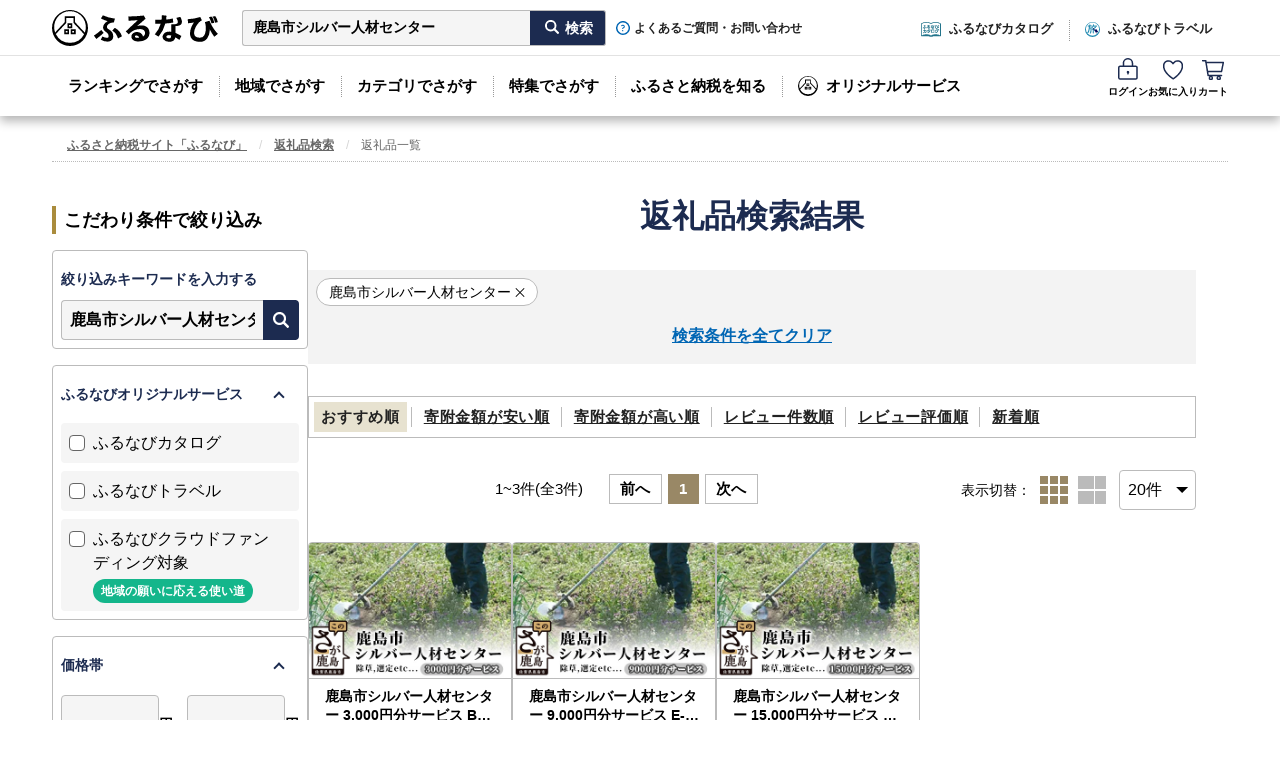

--- FILE ---
content_type: application/javascript
request_url: https://cf.furunavi.jp/js/custom_global_events.js
body_size: 473
content:
(function () {
    const pushState = history.pushState;
    const replaceState = history.replaceState;

    history.pushState = function () {
        pushState.apply(history, arguments);
        window.dispatchEvent(new Event('pushstate'));
        window.dispatchEvent(new Event('locationchange'));
    };

    history.replaceState = function () {
        replaceState.apply(history, arguments);
        window.dispatchEvent(new Event('replacestate'));
        window.dispatchEvent(new Event('locationchange'));
    };

    window.addEventListener('popstate', function () {
        window.dispatchEvent(new Event('locationchange'))
    });
})();

--- FILE ---
content_type: application/javascript
request_url: https://cf.furunavi.jp/Content/Scripts/dist/ProductList202601141200.min.js?720b1609086f46218528213c866f318c07ee881b6a29d428c272377cbdfb1489
body_size: 281653
content:
(function(e){var t={};function n(r){if(t[r])return t[r].exports;var i=t[r]={i:r,l:!1,exports:{}};return e[r].call(i.exports,i,i.exports,n),i.l=!0,i.exports}n.m=e,n.c=t,n.d=function(e,t,r){n.o(e,t)||Object.defineProperty(e,t,{enumerable:!0,get:r})},n.r=function(e){"undefined"!==typeof Symbol&&Symbol.toStringTag&&Object.defineProperty(e,Symbol.toStringTag,{value:"Module"}),Object.defineProperty(e,"__esModule",{value:!0})},n.t=function(e,t){if(1&t&&(e=n(e)),8&t)return e;if(4&t&&"object"===typeof e&&e&&e.__esModule)return e;var r=Object.create(null);if(n.r(r),Object.defineProperty(r,"default",{enumerable:!0,value:e}),2&t&&"string"!=typeof e)for(var i in e)n.d(r,i,function(t){return e[t]}.bind(null,i));return r},n.n=function(e){var t=e&&e.__esModule?function(){return e["default"]}:function(){return e};return n.d(t,"a",t),t},n.o=function(e,t){return Object.prototype.hasOwnProperty.call(e,t)},n.p="/",n(n.s=4)})({"08ae":function(e,t,n){"use strict";n("1fe5"),n("a518"),n("a491"),n("ad0d"),n("9a1c"),n("b84c"),n("905c"),n("2303"),n("5094"),n("d32b"),n("2fb6"),n("472d"),n("74a9"),n("ae19"),n("9988"),n("ef67"),n("8022"),n("4765"),n("4a1e")},1157:function(e,t,n){var r,i;
/*!
 * jQuery JavaScript Library v3.4.1
 * https://jquery.com/
 *
 * Includes Sizzle.js
 * https://sizzlejs.com/
 *
 * Copyright JS Foundation and other contributors
 * Released under the MIT license
 * https://jquery.org/license
 *
 * Date: 2019-05-01T21:04Z
 */
/*!
 * jQuery JavaScript Library v3.4.1
 * https://jquery.com/
 *
 * Includes Sizzle.js
 * https://sizzlejs.com/
 *
 * Copyright JS Foundation and other contributors
 * Released under the MIT license
 * https://jquery.org/license
 *
 * Date: 2019-05-01T21:04Z
 */
(function(t,n){"use strict";"object"===typeof e.exports?e.exports=t.document?n(t,!0):function(e){if(!e.document)throw new Error("jQuery requires a window with a document");return n(e)}:n(t)})("undefined"!==typeof window?window:this,function(n,o){"use strict";var a=[],s=n.document,c=Object.getPrototypeOf,u=a.slice,l=a.concat,d=a.push,f=a.indexOf,p={},h=p.toString,v=p.hasOwnProperty,m=v.toString,y=m.call(Object),g={},b=function(e){return"function"===typeof e&&"number"!==typeof e.nodeType},w=function(e){return null!=e&&e===e.window},x={type:!0,src:!0,nonce:!0,noModule:!0};function _(e,t,n){n=n||s;var r,i,o=n.createElement("script");if(o.text=e,t)for(r in x)i=t[r]||t.getAttribute&&t.getAttribute(r),i&&o.setAttribute(r,i);n.head.appendChild(o).parentNode.removeChild(o)}function C(e){return null==e?e+"":"object"===typeof e||"function"===typeof e?p[h.call(e)]||"object":typeof e}var S="3.4.1",A=function(e,t){return new A.fn.init(e,t)},k=/^[\s\uFEFF\xA0]+|[\s\uFEFF\xA0]+$/g;function T(e){var t=!!e&&"length"in e&&e.length,n=C(e);return!b(e)&&!w(e)&&("array"===n||0===t||"number"===typeof t&&t>0&&t-1 in e)}A.fn=A.prototype={jquery:S,constructor:A,length:0,toArray:function(){return u.call(this)},get:function(e){return null==e?u.call(this):e<0?this[e+this.length]:this[e]},pushStack:function(e){var t=A.merge(this.constructor(),e);return t.prevObject=this,t},each:function(e){return A.each(this,e)},map:function(e){return this.pushStack(A.map(this,function(t,n){return e.call(t,n,t)}))},slice:function(){return this.pushStack(u.apply(this,arguments))},first:function(){return this.eq(0)},last:function(){return this.eq(-1)},eq:function(e){var t=this.length,n=+e+(e<0?t:0);return this.pushStack(n>=0&&n<t?[this[n]]:[])},end:function(){return this.prevObject||this.constructor()},push:d,sort:a.sort,splice:a.splice},A.extend=A.fn.extend=function(){var e,t,n,r,i,o,a=arguments[0]||{},s=1,c=arguments.length,u=!1;for("boolean"===typeof a&&(u=a,a=arguments[s]||{},s++),"object"===typeof a||b(a)||(a={}),s===c&&(a=this,s--);s<c;s++)if(null!=(e=arguments[s]))for(t in e)r=e[t],"__proto__"!==t&&a!==r&&(u&&r&&(A.isPlainObject(r)||(i=Array.isArray(r)))?(n=a[t],o=i&&!Array.isArray(n)?[]:i||A.isPlainObject(n)?n:{},i=!1,a[t]=A.extend(u,o,r)):void 0!==r&&(a[t]=r));return a},A.extend({expando:"jQuery"+(S+Math.random()).replace(/\D/g,""),isReady:!0,error:function(e){throw new Error(e)},noop:function(){},isPlainObject:function(e){var t,n;return!(!e||"[object Object]"!==h.call(e))&&(t=c(e),!t||(n=v.call(t,"constructor")&&t.constructor,"function"===typeof n&&m.call(n)===y))},isEmptyObject:function(e){var t;for(t in e)return!1;return!0},globalEval:function(e,t){_(e,{nonce:t&&t.nonce})},each:function(e,t){var n,r=0;if(T(e)){for(n=e.length;r<n;r++)if(!1===t.call(e[r],r,e[r]))break}else for(r in e)if(!1===t.call(e[r],r,e[r]))break;return e},trim:function(e){return null==e?"":(e+"").replace(k,"")},makeArray:function(e,t){var n=t||[];return null!=e&&(T(Object(e))?A.merge(n,"string"===typeof e?[e]:e):d.call(n,e)),n},inArray:function(e,t,n){return null==t?-1:f.call(t,e,n)},merge:function(e,t){for(var n=+t.length,r=0,i=e.length;r<n;r++)e[i++]=t[r];return e.length=i,e},grep:function(e,t,n){for(var r,i=[],o=0,a=e.length,s=!n;o<a;o++)r=!t(e[o],o),r!==s&&i.push(e[o]);return i},map:function(e,t,n){var r,i,o=0,a=[];if(T(e))for(r=e.length;o<r;o++)i=t(e[o],o,n),null!=i&&a.push(i);else for(o in e)i=t(e[o],o,n),null!=i&&a.push(i);return l.apply([],a)},guid:1,support:g}),"function"===typeof Symbol&&(A.fn[Symbol.iterator]=a[Symbol.iterator]),A.each("Boolean Number String Function Array Date RegExp Object Error Symbol".split(" "),function(e,t){p["[object "+t+"]"]=t.toLowerCase()});var P=
/*!
 * Sizzle CSS Selector Engine v2.3.4
 * https://sizzlejs.com/
 *
 * Copyright JS Foundation and other contributors
 * Released under the MIT license
 * https://js.foundation/
 *
 * Date: 2019-04-08
 */
function(e){var t,n,r,i,o,a,s,c,u,l,d,f,p,h,v,m,y,g,b,w="sizzle"+1*new Date,x=e.document,_=0,C=0,S=ce(),A=ce(),k=ce(),T=ce(),P=function(e,t){return e===t&&(d=!0),0},j={}.hasOwnProperty,O=[],E=O.pop,$=O.push,N=O.push,I=O.slice,L=function(e,t){for(var n=0,r=e.length;n<r;n++)if(e[n]===t)return n;return-1},D="checked|selected|async|autofocus|autoplay|controls|defer|disabled|hidden|ismap|loop|multiple|open|readonly|required|scoped",M="[\\x20\\t\\r\\n\\f]",q="(?:\\\\.|[\\w-]|[^\0-\\xa0])+",R="\\["+M+"*("+q+")(?:"+M+"*([*^$|!~]?=)"+M+"*(?:'((?:\\\\.|[^\\\\'])*)'|\"((?:\\\\.|[^\\\\\"])*)\"|("+q+"))|)"+M+"*\\]",H=":("+q+")(?:\\((('((?:\\\\.|[^\\\\'])*)'|\"((?:\\\\.|[^\\\\\"])*)\")|((?:\\\\.|[^\\\\()[\\]]|"+R+")*)|.*)\\)|)",F=new RegExp(M+"+","g"),z=new RegExp("^"+M+"+|((?:^|[^\\\\])(?:\\\\.)*)"+M+"+$","g"),B=new RegExp("^"+M+"*,"+M+"*"),U=new RegExp("^"+M+"*([>+~]|"+M+")"+M+"*"),W=new RegExp(M+"|>"),K=new RegExp(H),J=new RegExp("^"+q+"$"),V={ID:new RegExp("^#("+q+")"),CLASS:new RegExp("^\\.("+q+")"),TAG:new RegExp("^("+q+"|[*])"),ATTR:new RegExp("^"+R),PSEUDO:new RegExp("^"+H),CHILD:new RegExp("^:(only|first|last|nth|nth-last)-(child|of-type)(?:\\("+M+"*(even|odd|(([+-]|)(\\d*)n|)"+M+"*(?:([+-]|)"+M+"*(\\d+)|))"+M+"*\\)|)","i"),bool:new RegExp("^(?:"+D+")$","i"),needsContext:new RegExp("^"+M+"*[>+~]|:(even|odd|eq|gt|lt|nth|first|last)(?:\\("+M+"*((?:-\\d)?\\d*)"+M+"*\\)|)(?=[^-]|$)","i")},G=/HTML$/i,Q=/^(?:input|select|textarea|button)$/i,X=/^h\d$/i,Y=/^[^{]+\{\s*\[native \w/,Z=/^(?:#([\w-]+)|(\w+)|\.([\w-]+))$/,ee=/[+~]/,te=new RegExp("\\\\([\\da-f]{1,6}"+M+"?|("+M+")|.)","ig"),ne=function(e,t,n){var r="0x"+t-65536;return r!==r||n?t:r<0?String.fromCharCode(r+65536):String.fromCharCode(r>>10|55296,1023&r|56320)},re=/([\0-\x1f\x7f]|^-?\d)|^-$|[^\0-\x1f\x7f-\uFFFF\w-]/g,ie=function(e,t){return t?"\0"===e?"�":e.slice(0,-1)+"\\"+e.charCodeAt(e.length-1).toString(16)+" ":"\\"+e},oe=function(){f()},ae=we(function(e){return!0===e.disabled&&"fieldset"===e.nodeName.toLowerCase()},{dir:"parentNode",next:"legend"});try{N.apply(O=I.call(x.childNodes),x.childNodes),O[x.childNodes.length].nodeType}catch(Te){N={apply:O.length?function(e,t){$.apply(e,I.call(t))}:function(e,t){var n=e.length,r=0;while(e[n++]=t[r++]);e.length=n-1}}}function se(e,t,r,i){var o,s,u,l,d,h,y,g=t&&t.ownerDocument,_=t?t.nodeType:9;if(r=r||[],"string"!==typeof e||!e||1!==_&&9!==_&&11!==_)return r;if(!i&&((t?t.ownerDocument||t:x)!==p&&f(t),t=t||p,v)){if(11!==_&&(d=Z.exec(e)))if(o=d[1]){if(9===_){if(!(u=t.getElementById(o)))return r;if(u.id===o)return r.push(u),r}else if(g&&(u=g.getElementById(o))&&b(t,u)&&u.id===o)return r.push(u),r}else{if(d[2])return N.apply(r,t.getElementsByTagName(e)),r;if((o=d[3])&&n.getElementsByClassName&&t.getElementsByClassName)return N.apply(r,t.getElementsByClassName(o)),r}if(n.qsa&&!T[e+" "]&&(!m||!m.test(e))&&(1!==_||"object"!==t.nodeName.toLowerCase())){if(y=e,g=t,1===_&&W.test(e)){(l=t.getAttribute("id"))?l=l.replace(re,ie):t.setAttribute("id",l=w),h=a(e),s=h.length;while(s--)h[s]="#"+l+" "+be(h[s]);y=h.join(","),g=ee.test(e)&&ye(t.parentNode)||t}try{return N.apply(r,g.querySelectorAll(y)),r}catch(C){T(e,!0)}finally{l===w&&t.removeAttribute("id")}}}return c(e.replace(z,"$1"),t,r,i)}function ce(){var e=[];function t(n,i){return e.push(n+" ")>r.cacheLength&&delete t[e.shift()],t[n+" "]=i}return t}function ue(e){return e[w]=!0,e}function le(e){var t=p.createElement("fieldset");try{return!!e(t)}catch(Te){return!1}finally{t.parentNode&&t.parentNode.removeChild(t),t=null}}function de(e,t){var n=e.split("|"),i=n.length;while(i--)r.attrHandle[n[i]]=t}function fe(e,t){var n=t&&e,r=n&&1===e.nodeType&&1===t.nodeType&&e.sourceIndex-t.sourceIndex;if(r)return r;if(n)while(n=n.nextSibling)if(n===t)return-1;return e?1:-1}function pe(e){return function(t){var n=t.nodeName.toLowerCase();return"input"===n&&t.type===e}}function he(e){return function(t){var n=t.nodeName.toLowerCase();return("input"===n||"button"===n)&&t.type===e}}function ve(e){return function(t){return"form"in t?t.parentNode&&!1===t.disabled?"label"in t?"label"in t.parentNode?t.parentNode.disabled===e:t.disabled===e:t.isDisabled===e||t.isDisabled!==!e&&ae(t)===e:t.disabled===e:"label"in t&&t.disabled===e}}function me(e){return ue(function(t){return t=+t,ue(function(n,r){var i,o=e([],n.length,t),a=o.length;while(a--)n[i=o[a]]&&(n[i]=!(r[i]=n[i]))})})}function ye(e){return e&&"undefined"!==typeof e.getElementsByTagName&&e}for(t in n=se.support={},o=se.isXML=function(e){var t=e.namespaceURI,n=(e.ownerDocument||e).documentElement;return!G.test(t||n&&n.nodeName||"HTML")},f=se.setDocument=function(e){var t,i,a=e?e.ownerDocument||e:x;return a!==p&&9===a.nodeType&&a.documentElement?(p=a,h=p.documentElement,v=!o(p),x!==p&&(i=p.defaultView)&&i.top!==i&&(i.addEventListener?i.addEventListener("unload",oe,!1):i.attachEvent&&i.attachEvent("onunload",oe)),n.attributes=le(function(e){return e.className="i",!e.getAttribute("className")}),n.getElementsByTagName=le(function(e){return e.appendChild(p.createComment("")),!e.getElementsByTagName("*").length}),n.getElementsByClassName=Y.test(p.getElementsByClassName),n.getById=le(function(e){return h.appendChild(e).id=w,!p.getElementsByName||!p.getElementsByName(w).length}),n.getById?(r.filter["ID"]=function(e){var t=e.replace(te,ne);return function(e){return e.getAttribute("id")===t}},r.find["ID"]=function(e,t){if("undefined"!==typeof t.getElementById&&v){var n=t.getElementById(e);return n?[n]:[]}}):(r.filter["ID"]=function(e){var t=e.replace(te,ne);return function(e){var n="undefined"!==typeof e.getAttributeNode&&e.getAttributeNode("id");return n&&n.value===t}},r.find["ID"]=function(e,t){if("undefined"!==typeof t.getElementById&&v){var n,r,i,o=t.getElementById(e);if(o){if(n=o.getAttributeNode("id"),n&&n.value===e)return[o];i=t.getElementsByName(e),r=0;while(o=i[r++])if(n=o.getAttributeNode("id"),n&&n.value===e)return[o]}return[]}}),r.find["TAG"]=n.getElementsByTagName?function(e,t){return"undefined"!==typeof t.getElementsByTagName?t.getElementsByTagName(e):n.qsa?t.querySelectorAll(e):void 0}:function(e,t){var n,r=[],i=0,o=t.getElementsByTagName(e);if("*"===e){while(n=o[i++])1===n.nodeType&&r.push(n);return r}return o},r.find["CLASS"]=n.getElementsByClassName&&function(e,t){if("undefined"!==typeof t.getElementsByClassName&&v)return t.getElementsByClassName(e)},y=[],m=[],(n.qsa=Y.test(p.querySelectorAll))&&(le(function(e){h.appendChild(e).innerHTML="<a id='"+w+"'></a><select id='"+w+"-\r\\' msallowcapture=''><option selected=''></option></select>",e.querySelectorAll("[msallowcapture^='']").length&&m.push("[*^$]="+M+"*(?:''|\"\")"),e.querySelectorAll("[selected]").length||m.push("\\["+M+"*(?:value|"+D+")"),e.querySelectorAll("[id~="+w+"-]").length||m.push("~="),e.querySelectorAll(":checked").length||m.push(":checked"),e.querySelectorAll("a#"+w+"+*").length||m.push(".#.+[+~]")}),le(function(e){e.innerHTML="<a href='' disabled='disabled'></a><select disabled='disabled'><option/></select>";var t=p.createElement("input");t.setAttribute("type","hidden"),e.appendChild(t).setAttribute("name","D"),e.querySelectorAll("[name=d]").length&&m.push("name"+M+"*[*^$|!~]?="),2!==e.querySelectorAll(":enabled").length&&m.push(":enabled",":disabled"),h.appendChild(e).disabled=!0,2!==e.querySelectorAll(":disabled").length&&m.push(":enabled",":disabled"),e.querySelectorAll("*,:x"),m.push(",.*:")})),(n.matchesSelector=Y.test(g=h.matches||h.webkitMatchesSelector||h.mozMatchesSelector||h.oMatchesSelector||h.msMatchesSelector))&&le(function(e){n.disconnectedMatch=g.call(e,"*"),g.call(e,"[s!='']:x"),y.push("!=",H)}),m=m.length&&new RegExp(m.join("|")),y=y.length&&new RegExp(y.join("|")),t=Y.test(h.compareDocumentPosition),b=t||Y.test(h.contains)?function(e,t){var n=9===e.nodeType?e.documentElement:e,r=t&&t.parentNode;return e===r||!(!r||1!==r.nodeType||!(n.contains?n.contains(r):e.compareDocumentPosition&&16&e.compareDocumentPosition(r)))}:function(e,t){if(t)while(t=t.parentNode)if(t===e)return!0;return!1},P=t?function(e,t){if(e===t)return d=!0,0;var r=!e.compareDocumentPosition-!t.compareDocumentPosition;return r||(r=(e.ownerDocument||e)===(t.ownerDocument||t)?e.compareDocumentPosition(t):1,1&r||!n.sortDetached&&t.compareDocumentPosition(e)===r?e===p||e.ownerDocument===x&&b(x,e)?-1:t===p||t.ownerDocument===x&&b(x,t)?1:l?L(l,e)-L(l,t):0:4&r?-1:1)}:function(e,t){if(e===t)return d=!0,0;var n,r=0,i=e.parentNode,o=t.parentNode,a=[e],s=[t];if(!i||!o)return e===p?-1:t===p?1:i?-1:o?1:l?L(l,e)-L(l,t):0;if(i===o)return fe(e,t);n=e;while(n=n.parentNode)a.unshift(n);n=t;while(n=n.parentNode)s.unshift(n);while(a[r]===s[r])r++;return r?fe(a[r],s[r]):a[r]===x?-1:s[r]===x?1:0},p):p},se.matches=function(e,t){return se(e,null,null,t)},se.matchesSelector=function(e,t){if((e.ownerDocument||e)!==p&&f(e),n.matchesSelector&&v&&!T[t+" "]&&(!y||!y.test(t))&&(!m||!m.test(t)))try{var r=g.call(e,t);if(r||n.disconnectedMatch||e.document&&11!==e.document.nodeType)return r}catch(Te){T(t,!0)}return se(t,p,null,[e]).length>0},se.contains=function(e,t){return(e.ownerDocument||e)!==p&&f(e),b(e,t)},se.attr=function(e,t){(e.ownerDocument||e)!==p&&f(e);var i=r.attrHandle[t.toLowerCase()],o=i&&j.call(r.attrHandle,t.toLowerCase())?i(e,t,!v):void 0;return void 0!==o?o:n.attributes||!v?e.getAttribute(t):(o=e.getAttributeNode(t))&&o.specified?o.value:null},se.escape=function(e){return(e+"").replace(re,ie)},se.error=function(e){throw new Error("Syntax error, unrecognized expression: "+e)},se.uniqueSort=function(e){var t,r=[],i=0,o=0;if(d=!n.detectDuplicates,l=!n.sortStable&&e.slice(0),e.sort(P),d){while(t=e[o++])t===e[o]&&(i=r.push(o));while(i--)e.splice(r[i],1)}return l=null,e},i=se.getText=function(e){var t,n="",r=0,o=e.nodeType;if(o){if(1===o||9===o||11===o){if("string"===typeof e.textContent)return e.textContent;for(e=e.firstChild;e;e=e.nextSibling)n+=i(e)}else if(3===o||4===o)return e.nodeValue}else while(t=e[r++])n+=i(t);return n},r=se.selectors={cacheLength:50,createPseudo:ue,match:V,attrHandle:{},find:{},relative:{">":{dir:"parentNode",first:!0}," ":{dir:"parentNode"},"+":{dir:"previousSibling",first:!0},"~":{dir:"previousSibling"}},preFilter:{ATTR:function(e){return e[1]=e[1].replace(te,ne),e[3]=(e[3]||e[4]||e[5]||"").replace(te,ne),"~="===e[2]&&(e[3]=" "+e[3]+" "),e.slice(0,4)},CHILD:function(e){return e[1]=e[1].toLowerCase(),"nth"===e[1].slice(0,3)?(e[3]||se.error(e[0]),e[4]=+(e[4]?e[5]+(e[6]||1):2*("even"===e[3]||"odd"===e[3])),e[5]=+(e[7]+e[8]||"odd"===e[3])):e[3]&&se.error(e[0]),e},PSEUDO:function(e){var t,n=!e[6]&&e[2];return V["CHILD"].test(e[0])?null:(e[3]?e[2]=e[4]||e[5]||"":n&&K.test(n)&&(t=a(n,!0))&&(t=n.indexOf(")",n.length-t)-n.length)&&(e[0]=e[0].slice(0,t),e[2]=n.slice(0,t)),e.slice(0,3))}},filter:{TAG:function(e){var t=e.replace(te,ne).toLowerCase();return"*"===e?function(){return!0}:function(e){return e.nodeName&&e.nodeName.toLowerCase()===t}},CLASS:function(e){var t=S[e+" "];return t||(t=new RegExp("(^|"+M+")"+e+"("+M+"|$)"))&&S(e,function(e){return t.test("string"===typeof e.className&&e.className||"undefined"!==typeof e.getAttribute&&e.getAttribute("class")||"")})},ATTR:function(e,t,n){return function(r){var i=se.attr(r,e);return null==i?"!="===t:!t||(i+="","="===t?i===n:"!="===t?i!==n:"^="===t?n&&0===i.indexOf(n):"*="===t?n&&i.indexOf(n)>-1:"$="===t?n&&i.slice(-n.length)===n:"~="===t?(" "+i.replace(F," ")+" ").indexOf(n)>-1:"|="===t&&(i===n||i.slice(0,n.length+1)===n+"-"))}},CHILD:function(e,t,n,r,i){var o="nth"!==e.slice(0,3),a="last"!==e.slice(-4),s="of-type"===t;return 1===r&&0===i?function(e){return!!e.parentNode}:function(t,n,c){var u,l,d,f,p,h,v=o!==a?"nextSibling":"previousSibling",m=t.parentNode,y=s&&t.nodeName.toLowerCase(),g=!c&&!s,b=!1;if(m){if(o){while(v){f=t;while(f=f[v])if(s?f.nodeName.toLowerCase()===y:1===f.nodeType)return!1;h=v="only"===e&&!h&&"nextSibling"}return!0}if(h=[a?m.firstChild:m.lastChild],a&&g){f=m,d=f[w]||(f[w]={}),l=d[f.uniqueID]||(d[f.uniqueID]={}),u=l[e]||[],p=u[0]===_&&u[1],b=p&&u[2],f=p&&m.childNodes[p];while(f=++p&&f&&f[v]||(b=p=0)||h.pop())if(1===f.nodeType&&++b&&f===t){l[e]=[_,p,b];break}}else if(g&&(f=t,d=f[w]||(f[w]={}),l=d[f.uniqueID]||(d[f.uniqueID]={}),u=l[e]||[],p=u[0]===_&&u[1],b=p),!1===b)while(f=++p&&f&&f[v]||(b=p=0)||h.pop())if((s?f.nodeName.toLowerCase()===y:1===f.nodeType)&&++b&&(g&&(d=f[w]||(f[w]={}),l=d[f.uniqueID]||(d[f.uniqueID]={}),l[e]=[_,b]),f===t))break;return b-=i,b===r||b%r===0&&b/r>=0}}},PSEUDO:function(e,t){var n,i=r.pseudos[e]||r.setFilters[e.toLowerCase()]||se.error("unsupported pseudo: "+e);return i[w]?i(t):i.length>1?(n=[e,e,"",t],r.setFilters.hasOwnProperty(e.toLowerCase())?ue(function(e,n){var r,o=i(e,t),a=o.length;while(a--)r=L(e,o[a]),e[r]=!(n[r]=o[a])}):function(e){return i(e,0,n)}):i}},pseudos:{not:ue(function(e){var t=[],n=[],r=s(e.replace(z,"$1"));return r[w]?ue(function(e,t,n,i){var o,a=r(e,null,i,[]),s=e.length;while(s--)(o=a[s])&&(e[s]=!(t[s]=o))}):function(e,i,o){return t[0]=e,r(t,null,o,n),t[0]=null,!n.pop()}}),has:ue(function(e){return function(t){return se(e,t).length>0}}),contains:ue(function(e){return e=e.replace(te,ne),function(t){return(t.textContent||i(t)).indexOf(e)>-1}}),lang:ue(function(e){return J.test(e||"")||se.error("unsupported lang: "+e),e=e.replace(te,ne).toLowerCase(),function(t){var n;do{if(n=v?t.lang:t.getAttribute("xml:lang")||t.getAttribute("lang"))return n=n.toLowerCase(),n===e||0===n.indexOf(e+"-")}while((t=t.parentNode)&&1===t.nodeType);return!1}}),target:function(t){var n=e.location&&e.location.hash;return n&&n.slice(1)===t.id},root:function(e){return e===h},focus:function(e){return e===p.activeElement&&(!p.hasFocus||p.hasFocus())&&!!(e.type||e.href||~e.tabIndex)},enabled:ve(!1),disabled:ve(!0),checked:function(e){var t=e.nodeName.toLowerCase();return"input"===t&&!!e.checked||"option"===t&&!!e.selected},selected:function(e){return e.parentNode&&e.parentNode.selectedIndex,!0===e.selected},empty:function(e){for(e=e.firstChild;e;e=e.nextSibling)if(e.nodeType<6)return!1;return!0},parent:function(e){return!r.pseudos["empty"](e)},header:function(e){return X.test(e.nodeName)},input:function(e){return Q.test(e.nodeName)},button:function(e){var t=e.nodeName.toLowerCase();return"input"===t&&"button"===e.type||"button"===t},text:function(e){var t;return"input"===e.nodeName.toLowerCase()&&"text"===e.type&&(null==(t=e.getAttribute("type"))||"text"===t.toLowerCase())},first:me(function(){return[0]}),last:me(function(e,t){return[t-1]}),eq:me(function(e,t,n){return[n<0?n+t:n]}),even:me(function(e,t){for(var n=0;n<t;n+=2)e.push(n);return e}),odd:me(function(e,t){for(var n=1;n<t;n+=2)e.push(n);return e}),lt:me(function(e,t,n){for(var r=n<0?n+t:n>t?t:n;--r>=0;)e.push(r);return e}),gt:me(function(e,t,n){for(var r=n<0?n+t:n;++r<t;)e.push(r);return e})}},r.pseudos["nth"]=r.pseudos["eq"],{radio:!0,checkbox:!0,file:!0,password:!0,image:!0})r.pseudos[t]=pe(t);for(t in{submit:!0,reset:!0})r.pseudos[t]=he(t);function ge(){}function be(e){for(var t=0,n=e.length,r="";t<n;t++)r+=e[t].value;return r}function we(e,t,n){var r=t.dir,i=t.next,o=i||r,a=n&&"parentNode"===o,s=C++;return t.first?function(t,n,i){while(t=t[r])if(1===t.nodeType||a)return e(t,n,i);return!1}:function(t,n,c){var u,l,d,f=[_,s];if(c){while(t=t[r])if((1===t.nodeType||a)&&e(t,n,c))return!0}else while(t=t[r])if(1===t.nodeType||a)if(d=t[w]||(t[w]={}),l=d[t.uniqueID]||(d[t.uniqueID]={}),i&&i===t.nodeName.toLowerCase())t=t[r]||t;else{if((u=l[o])&&u[0]===_&&u[1]===s)return f[2]=u[2];if(l[o]=f,f[2]=e(t,n,c))return!0}return!1}}function xe(e){return e.length>1?function(t,n,r){var i=e.length;while(i--)if(!e[i](t,n,r))return!1;return!0}:e[0]}function _e(e,t,n){for(var r=0,i=t.length;r<i;r++)se(e,t[r],n);return n}function Ce(e,t,n,r,i){for(var o,a=[],s=0,c=e.length,u=null!=t;s<c;s++)(o=e[s])&&(n&&!n(o,r,i)||(a.push(o),u&&t.push(s)));return a}function Se(e,t,n,r,i,o){return r&&!r[w]&&(r=Se(r)),i&&!i[w]&&(i=Se(i,o)),ue(function(o,a,s,c){var u,l,d,f=[],p=[],h=a.length,v=o||_e(t||"*",s.nodeType?[s]:s,[]),m=!e||!o&&t?v:Ce(v,f,e,s,c),y=n?i||(o?e:h||r)?[]:a:m;if(n&&n(m,y,s,c),r){u=Ce(y,p),r(u,[],s,c),l=u.length;while(l--)(d=u[l])&&(y[p[l]]=!(m[p[l]]=d))}if(o){if(i||e){if(i){u=[],l=y.length;while(l--)(d=y[l])&&u.push(m[l]=d);i(null,y=[],u,c)}l=y.length;while(l--)(d=y[l])&&(u=i?L(o,d):f[l])>-1&&(o[u]=!(a[u]=d))}}else y=Ce(y===a?y.splice(h,y.length):y),i?i(null,a,y,c):N.apply(a,y)})}function Ae(e){for(var t,n,i,o=e.length,a=r.relative[e[0].type],s=a||r.relative[" "],c=a?1:0,l=we(function(e){return e===t},s,!0),d=we(function(e){return L(t,e)>-1},s,!0),f=[function(e,n,r){var i=!a&&(r||n!==u)||((t=n).nodeType?l(e,n,r):d(e,n,r));return t=null,i}];c<o;c++)if(n=r.relative[e[c].type])f=[we(xe(f),n)];else{if(n=r.filter[e[c].type].apply(null,e[c].matches),n[w]){for(i=++c;i<o;i++)if(r.relative[e[i].type])break;return Se(c>1&&xe(f),c>1&&be(e.slice(0,c-1).concat({value:" "===e[c-2].type?"*":""})).replace(z,"$1"),n,c<i&&Ae(e.slice(c,i)),i<o&&Ae(e=e.slice(i)),i<o&&be(e))}f.push(n)}return xe(f)}function ke(e,t){var n=t.length>0,i=e.length>0,o=function(o,a,s,c,l){var d,h,m,y=0,g="0",b=o&&[],w=[],x=u,C=o||i&&r.find["TAG"]("*",l),S=_+=null==x?1:Math.random()||.1,A=C.length;for(l&&(u=a===p||a||l);g!==A&&null!=(d=C[g]);g++){if(i&&d){h=0,a||d.ownerDocument===p||(f(d),s=!v);while(m=e[h++])if(m(d,a||p,s)){c.push(d);break}l&&(_=S)}n&&((d=!m&&d)&&y--,o&&b.push(d))}if(y+=g,n&&g!==y){h=0;while(m=t[h++])m(b,w,a,s);if(o){if(y>0)while(g--)b[g]||w[g]||(w[g]=E.call(c));w=Ce(w)}N.apply(c,w),l&&!o&&w.length>0&&y+t.length>1&&se.uniqueSort(c)}return l&&(_=S,u=x),b};return n?ue(o):o}return ge.prototype=r.filters=r.pseudos,r.setFilters=new ge,a=se.tokenize=function(e,t){var n,i,o,a,s,c,u,l=A[e+" "];if(l)return t?0:l.slice(0);s=e,c=[],u=r.preFilter;while(s){for(a in n&&!(i=B.exec(s))||(i&&(s=s.slice(i[0].length)||s),c.push(o=[])),n=!1,(i=U.exec(s))&&(n=i.shift(),o.push({value:n,type:i[0].replace(z," ")}),s=s.slice(n.length)),r.filter)!(i=V[a].exec(s))||u[a]&&!(i=u[a](i))||(n=i.shift(),o.push({value:n,type:a,matches:i}),s=s.slice(n.length));if(!n)break}return t?s.length:s?se.error(e):A(e,c).slice(0)},s=se.compile=function(e,t){var n,r=[],i=[],o=k[e+" "];if(!o){t||(t=a(e)),n=t.length;while(n--)o=Ae(t[n]),o[w]?r.push(o):i.push(o);o=k(e,ke(i,r)),o.selector=e}return o},c=se.select=function(e,t,n,i){var o,c,u,l,d,f="function"===typeof e&&e,p=!i&&a(e=f.selector||e);if(n=n||[],1===p.length){if(c=p[0]=p[0].slice(0),c.length>2&&"ID"===(u=c[0]).type&&9===t.nodeType&&v&&r.relative[c[1].type]){if(t=(r.find["ID"](u.matches[0].replace(te,ne),t)||[])[0],!t)return n;f&&(t=t.parentNode),e=e.slice(c.shift().value.length)}o=V["needsContext"].test(e)?0:c.length;while(o--){if(u=c[o],r.relative[l=u.type])break;if((d=r.find[l])&&(i=d(u.matches[0].replace(te,ne),ee.test(c[0].type)&&ye(t.parentNode)||t))){if(c.splice(o,1),e=i.length&&be(c),!e)return N.apply(n,i),n;break}}}return(f||s(e,p))(i,t,!v,n,!t||ee.test(e)&&ye(t.parentNode)||t),n},n.sortStable=w.split("").sort(P).join("")===w,n.detectDuplicates=!!d,f(),n.sortDetached=le(function(e){return 1&e.compareDocumentPosition(p.createElement("fieldset"))}),le(function(e){return e.innerHTML="<a href='#'></a>","#"===e.firstChild.getAttribute("href")})||de("type|href|height|width",function(e,t,n){if(!n)return e.getAttribute(t,"type"===t.toLowerCase()?1:2)}),n.attributes&&le(function(e){return e.innerHTML="<input/>",e.firstChild.setAttribute("value",""),""===e.firstChild.getAttribute("value")})||de("value",function(e,t,n){if(!n&&"input"===e.nodeName.toLowerCase())return e.defaultValue}),le(function(e){return null==e.getAttribute("disabled")})||de(D,function(e,t,n){var r;if(!n)return!0===e[t]?t.toLowerCase():(r=e.getAttributeNode(t))&&r.specified?r.value:null}),se}(n);A.find=P,A.expr=P.selectors,A.expr[":"]=A.expr.pseudos,A.uniqueSort=A.unique=P.uniqueSort,A.text=P.getText,A.isXMLDoc=P.isXML,A.contains=P.contains,A.escapeSelector=P.escape;var j=function(e,t,n){var r=[],i=void 0!==n;while((e=e[t])&&9!==e.nodeType)if(1===e.nodeType){if(i&&A(e).is(n))break;r.push(e)}return r},O=function(e,t){for(var n=[];e;e=e.nextSibling)1===e.nodeType&&e!==t&&n.push(e);return n},E=A.expr.match.needsContext;function $(e,t){return e.nodeName&&e.nodeName.toLowerCase()===t.toLowerCase()}var N=/^<([a-z][^\/\0>:\x20\t\r\n\f]*)[\x20\t\r\n\f]*\/?>(?:<\/\1>|)$/i;function I(e,t,n){return b(t)?A.grep(e,function(e,r){return!!t.call(e,r,e)!==n}):t.nodeType?A.grep(e,function(e){return e===t!==n}):"string"!==typeof t?A.grep(e,function(e){return f.call(t,e)>-1!==n}):A.filter(t,e,n)}A.filter=function(e,t,n){var r=t[0];return n&&(e=":not("+e+")"),1===t.length&&1===r.nodeType?A.find.matchesSelector(r,e)?[r]:[]:A.find.matches(e,A.grep(t,function(e){return 1===e.nodeType}))},A.fn.extend({find:function(e){var t,n,r=this.length,i=this;if("string"!==typeof e)return this.pushStack(A(e).filter(function(){for(t=0;t<r;t++)if(A.contains(i[t],this))return!0}));for(n=this.pushStack([]),t=0;t<r;t++)A.find(e,i[t],n);return r>1?A.uniqueSort(n):n},filter:function(e){return this.pushStack(I(this,e||[],!1))},not:function(e){return this.pushStack(I(this,e||[],!0))},is:function(e){return!!I(this,"string"===typeof e&&E.test(e)?A(e):e||[],!1).length}});var L,D=/^(?:\s*(<[\w\W]+>)[^>]*|#([\w-]+))$/,M=A.fn.init=function(e,t,n){var r,i;if(!e)return this;if(n=n||L,"string"===typeof e){if(r="<"===e[0]&&">"===e[e.length-1]&&e.length>=3?[null,e,null]:D.exec(e),!r||!r[1]&&t)return!t||t.jquery?(t||n).find(e):this.constructor(t).find(e);if(r[1]){if(t=t instanceof A?t[0]:t,A.merge(this,A.parseHTML(r[1],t&&t.nodeType?t.ownerDocument||t:s,!0)),N.test(r[1])&&A.isPlainObject(t))for(r in t)b(this[r])?this[r](t[r]):this.attr(r,t[r]);return this}return i=s.getElementById(r[2]),i&&(this[0]=i,this.length=1),this}return e.nodeType?(this[0]=e,this.length=1,this):b(e)?void 0!==n.ready?n.ready(e):e(A):A.makeArray(e,this)};M.prototype=A.fn,L=A(s);var q=/^(?:parents|prev(?:Until|All))/,R={children:!0,contents:!0,next:!0,prev:!0};function H(e,t){while((e=e[t])&&1!==e.nodeType);return e}A.fn.extend({has:function(e){var t=A(e,this),n=t.length;return this.filter(function(){for(var e=0;e<n;e++)if(A.contains(this,t[e]))return!0})},closest:function(e,t){var n,r=0,i=this.length,o=[],a="string"!==typeof e&&A(e);if(!E.test(e))for(;r<i;r++)for(n=this[r];n&&n!==t;n=n.parentNode)if(n.nodeType<11&&(a?a.index(n)>-1:1===n.nodeType&&A.find.matchesSelector(n,e))){o.push(n);break}return this.pushStack(o.length>1?A.uniqueSort(o):o)},index:function(e){return e?"string"===typeof e?f.call(A(e),this[0]):f.call(this,e.jquery?e[0]:e):this[0]&&this[0].parentNode?this.first().prevAll().length:-1},add:function(e,t){return this.pushStack(A.uniqueSort(A.merge(this.get(),A(e,t))))},addBack:function(e){return this.add(null==e?this.prevObject:this.prevObject.filter(e))}}),A.each({parent:function(e){var t=e.parentNode;return t&&11!==t.nodeType?t:null},parents:function(e){return j(e,"parentNode")},parentsUntil:function(e,t,n){return j(e,"parentNode",n)},next:function(e){return H(e,"nextSibling")},prev:function(e){return H(e,"previousSibling")},nextAll:function(e){return j(e,"nextSibling")},prevAll:function(e){return j(e,"previousSibling")},nextUntil:function(e,t,n){return j(e,"nextSibling",n)},prevUntil:function(e,t,n){return j(e,"previousSibling",n)},siblings:function(e){return O((e.parentNode||{}).firstChild,e)},children:function(e){return O(e.firstChild)},contents:function(e){return"undefined"!==typeof e.contentDocument?e.contentDocument:($(e,"template")&&(e=e.content||e),A.merge([],e.childNodes))}},function(e,t){A.fn[e]=function(n,r){var i=A.map(this,t,n);return"Until"!==e.slice(-5)&&(r=n),r&&"string"===typeof r&&(i=A.filter(r,i)),this.length>1&&(R[e]||A.uniqueSort(i),q.test(e)&&i.reverse()),this.pushStack(i)}});var F=/[^\x20\t\r\n\f]+/g;function z(e){var t={};return A.each(e.match(F)||[],function(e,n){t[n]=!0}),t}function B(e){return e}function U(e){throw e}function W(e,t,n,r){var i;try{e&&b(i=e.promise)?i.call(e).done(t).fail(n):e&&b(i=e.then)?i.call(e,t,n):t.apply(void 0,[e].slice(r))}catch(e){n.apply(void 0,[e])}}A.Callbacks=function(e){e="string"===typeof e?z(e):A.extend({},e);var t,n,r,i,o=[],a=[],s=-1,c=function(){for(i=i||e.once,r=t=!0;a.length;s=-1){n=a.shift();while(++s<o.length)!1===o[s].apply(n[0],n[1])&&e.stopOnFalse&&(s=o.length,n=!1)}e.memory||(n=!1),t=!1,i&&(o=n?[]:"")},u={add:function(){return o&&(n&&!t&&(s=o.length-1,a.push(n)),function t(n){A.each(n,function(n,r){b(r)?e.unique&&u.has(r)||o.push(r):r&&r.length&&"string"!==C(r)&&t(r)})}(arguments),n&&!t&&c()),this},remove:function(){return A.each(arguments,function(e,t){var n;while((n=A.inArray(t,o,n))>-1)o.splice(n,1),n<=s&&s--}),this},has:function(e){return e?A.inArray(e,o)>-1:o.length>0},empty:function(){return o&&(o=[]),this},disable:function(){return i=a=[],o=n="",this},disabled:function(){return!o},lock:function(){return i=a=[],n||t||(o=n=""),this},locked:function(){return!!i},fireWith:function(e,n){return i||(n=n||[],n=[e,n.slice?n.slice():n],a.push(n),t||c()),this},fire:function(){return u.fireWith(this,arguments),this},fired:function(){return!!r}};return u},A.extend({Deferred:function(e){var t=[["notify","progress",A.Callbacks("memory"),A.Callbacks("memory"),2],["resolve","done",A.Callbacks("once memory"),A.Callbacks("once memory"),0,"resolved"],["reject","fail",A.Callbacks("once memory"),A.Callbacks("once memory"),1,"rejected"]],r="pending",i={state:function(){return r},always:function(){return o.done(arguments).fail(arguments),this},catch:function(e){return i.then(null,e)},pipe:function(){var e=arguments;return A.Deferred(function(n){A.each(t,function(t,r){var i=b(e[r[4]])&&e[r[4]];o[r[1]](function(){var e=i&&i.apply(this,arguments);e&&b(e.promise)?e.promise().progress(n.notify).done(n.resolve).fail(n.reject):n[r[0]+"With"](this,i?[e]:arguments)})}),e=null}).promise()},then:function(e,r,i){var o=0;function a(e,t,r,i){return function(){var s=this,c=arguments,u=function(){var n,u;if(!(e<o)){if(n=r.apply(s,c),n===t.promise())throw new TypeError("Thenable self-resolution");u=n&&("object"===typeof n||"function"===typeof n)&&n.then,b(u)?i?u.call(n,a(o,t,B,i),a(o,t,U,i)):(o++,u.call(n,a(o,t,B,i),a(o,t,U,i),a(o,t,B,t.notifyWith))):(r!==B&&(s=void 0,c=[n]),(i||t.resolveWith)(s,c))}},l=i?u:function(){try{u()}catch(n){A.Deferred.exceptionHook&&A.Deferred.exceptionHook(n,l.stackTrace),e+1>=o&&(r!==U&&(s=void 0,c=[n]),t.rejectWith(s,c))}};e?l():(A.Deferred.getStackHook&&(l.stackTrace=A.Deferred.getStackHook()),n.setTimeout(l))}}return A.Deferred(function(n){t[0][3].add(a(0,n,b(i)?i:B,n.notifyWith)),t[1][3].add(a(0,n,b(e)?e:B)),t[2][3].add(a(0,n,b(r)?r:U))}).promise()},promise:function(e){return null!=e?A.extend(e,i):i}},o={};return A.each(t,function(e,n){var a=n[2],s=n[5];i[n[1]]=a.add,s&&a.add(function(){r=s},t[3-e][2].disable,t[3-e][3].disable,t[0][2].lock,t[0][3].lock),a.add(n[3].fire),o[n[0]]=function(){return o[n[0]+"With"](this===o?void 0:this,arguments),this},o[n[0]+"With"]=a.fireWith}),i.promise(o),e&&e.call(o,o),o},when:function(e){var t=arguments.length,n=t,r=Array(n),i=u.call(arguments),o=A.Deferred(),a=function(e){return function(n){r[e]=this,i[e]=arguments.length>1?u.call(arguments):n,--t||o.resolveWith(r,i)}};if(t<=1&&(W(e,o.done(a(n)).resolve,o.reject,!t),"pending"===o.state()||b(i[n]&&i[n].then)))return o.then();while(n--)W(i[n],a(n),o.reject);return o.promise()}});var K=/^(Eval|Internal|Range|Reference|Syntax|Type|URI)Error$/;A.Deferred.exceptionHook=function(e,t){n.console&&n.console.warn&&e&&K.test(e.name)&&n.console.warn("jQuery.Deferred exception: "+e.message,e.stack,t)},A.readyException=function(e){n.setTimeout(function(){throw e})};var J=A.Deferred();function V(){s.removeEventListener("DOMContentLoaded",V),n.removeEventListener("load",V),A.ready()}A.fn.ready=function(e){return J.then(e).catch(function(e){A.readyException(e)}),this},A.extend({isReady:!1,readyWait:1,ready:function(e){(!0===e?--A.readyWait:A.isReady)||(A.isReady=!0,!0!==e&&--A.readyWait>0||J.resolveWith(s,[A]))}}),A.ready.then=J.then,"complete"===s.readyState||"loading"!==s.readyState&&!s.documentElement.doScroll?n.setTimeout(A.ready):(s.addEventListener("DOMContentLoaded",V),n.addEventListener("load",V));var G=function(e,t,n,r,i,o,a){var s=0,c=e.length,u=null==n;if("object"===C(n))for(s in i=!0,n)G(e,t,s,n[s],!0,o,a);else if(void 0!==r&&(i=!0,b(r)||(a=!0),u&&(a?(t.call(e,r),t=null):(u=t,t=function(e,t,n){return u.call(A(e),n)})),t))for(;s<c;s++)t(e[s],n,a?r:r.call(e[s],s,t(e[s],n)));return i?e:u?t.call(e):c?t(e[0],n):o},Q=/^-ms-/,X=/-([a-z])/g;function Y(e,t){return t.toUpperCase()}function Z(e){return e.replace(Q,"ms-").replace(X,Y)}var ee=function(e){return 1===e.nodeType||9===e.nodeType||!+e.nodeType};function te(){this.expando=A.expando+te.uid++}te.uid=1,te.prototype={cache:function(e){var t=e[this.expando];return t||(t={},ee(e)&&(e.nodeType?e[this.expando]=t:Object.defineProperty(e,this.expando,{value:t,configurable:!0}))),t},set:function(e,t,n){var r,i=this.cache(e);if("string"===typeof t)i[Z(t)]=n;else for(r in t)i[Z(r)]=t[r];return i},get:function(e,t){return void 0===t?this.cache(e):e[this.expando]&&e[this.expando][Z(t)]},access:function(e,t,n){return void 0===t||t&&"string"===typeof t&&void 0===n?this.get(e,t):(this.set(e,t,n),void 0!==n?n:t)},remove:function(e,t){var n,r=e[this.expando];if(void 0!==r){if(void 0!==t){Array.isArray(t)?t=t.map(Z):(t=Z(t),t=t in r?[t]:t.match(F)||[]),n=t.length;while(n--)delete r[t[n]]}(void 0===t||A.isEmptyObject(r))&&(e.nodeType?e[this.expando]=void 0:delete e[this.expando])}},hasData:function(e){var t=e[this.expando];return void 0!==t&&!A.isEmptyObject(t)}};var ne=new te,re=new te,ie=/^(?:\{[\w\W]*\}|\[[\w\W]*\])$/,oe=/[A-Z]/g;function ae(e){return"true"===e||"false"!==e&&("null"===e?null:e===+e+""?+e:ie.test(e)?JSON.parse(e):e)}function se(e,t,n){var r;if(void 0===n&&1===e.nodeType)if(r="data-"+t.replace(oe,"-$&").toLowerCase(),n=e.getAttribute(r),"string"===typeof n){try{n=ae(n)}catch(i){}re.set(e,t,n)}else n=void 0;return n}A.extend({hasData:function(e){return re.hasData(e)||ne.hasData(e)},data:function(e,t,n){return re.access(e,t,n)},removeData:function(e,t){re.remove(e,t)},_data:function(e,t,n){return ne.access(e,t,n)},_removeData:function(e,t){ne.remove(e,t)}}),A.fn.extend({data:function(e,t){var n,r,i,o=this[0],a=o&&o.attributes;if(void 0===e){if(this.length&&(i=re.get(o),1===o.nodeType&&!ne.get(o,"hasDataAttrs"))){n=a.length;while(n--)a[n]&&(r=a[n].name,0===r.indexOf("data-")&&(r=Z(r.slice(5)),se(o,r,i[r])));ne.set(o,"hasDataAttrs",!0)}return i}return"object"===typeof e?this.each(function(){re.set(this,e)}):G(this,function(t){var n;if(o&&void 0===t)return n=re.get(o,e),void 0!==n?n:(n=se(o,e),void 0!==n?n:void 0);this.each(function(){re.set(this,e,t)})},null,t,arguments.length>1,null,!0)},removeData:function(e){return this.each(function(){re.remove(this,e)})}}),A.extend({queue:function(e,t,n){var r;if(e)return t=(t||"fx")+"queue",r=ne.get(e,t),n&&(!r||Array.isArray(n)?r=ne.access(e,t,A.makeArray(n)):r.push(n)),r||[]},dequeue:function(e,t){t=t||"fx";var n=A.queue(e,t),r=n.length,i=n.shift(),o=A._queueHooks(e,t),a=function(){A.dequeue(e,t)};"inprogress"===i&&(i=n.shift(),r--),i&&("fx"===t&&n.unshift("inprogress"),delete o.stop,i.call(e,a,o)),!r&&o&&o.empty.fire()},_queueHooks:function(e,t){var n=t+"queueHooks";return ne.get(e,n)||ne.access(e,n,{empty:A.Callbacks("once memory").add(function(){ne.remove(e,[t+"queue",n])})})}}),A.fn.extend({queue:function(e,t){var n=2;return"string"!==typeof e&&(t=e,e="fx",n--),arguments.length<n?A.queue(this[0],e):void 0===t?this:this.each(function(){var n=A.queue(this,e,t);A._queueHooks(this,e),"fx"===e&&"inprogress"!==n[0]&&A.dequeue(this,e)})},dequeue:function(e){return this.each(function(){A.dequeue(this,e)})},clearQueue:function(e){return this.queue(e||"fx",[])},promise:function(e,t){var n,r=1,i=A.Deferred(),o=this,a=this.length,s=function(){--r||i.resolveWith(o,[o])};"string"!==typeof e&&(t=e,e=void 0),e=e||"fx";while(a--)n=ne.get(o[a],e+"queueHooks"),n&&n.empty&&(r++,n.empty.add(s));return s(),i.promise(t)}});var ce=/[+-]?(?:\d*\.|)\d+(?:[eE][+-]?\d+|)/.source,ue=new RegExp("^(?:([+-])=|)("+ce+")([a-z%]*)$","i"),le=["Top","Right","Bottom","Left"],de=s.documentElement,fe=function(e){return A.contains(e.ownerDocument,e)},pe={composed:!0};de.getRootNode&&(fe=function(e){return A.contains(e.ownerDocument,e)||e.getRootNode(pe)===e.ownerDocument});var he=function(e,t){return e=t||e,"none"===e.style.display||""===e.style.display&&fe(e)&&"none"===A.css(e,"display")},ve=function(e,t,n,r){var i,o,a={};for(o in t)a[o]=e.style[o],e.style[o]=t[o];for(o in i=n.apply(e,r||[]),t)e.style[o]=a[o];return i};function me(e,t,n,r){var i,o,a=20,s=r?function(){return r.cur()}:function(){return A.css(e,t,"")},c=s(),u=n&&n[3]||(A.cssNumber[t]?"":"px"),l=e.nodeType&&(A.cssNumber[t]||"px"!==u&&+c)&&ue.exec(A.css(e,t));if(l&&l[3]!==u){c/=2,u=u||l[3],l=+c||1;while(a--)A.style(e,t,l+u),(1-o)*(1-(o=s()/c||.5))<=0&&(a=0),l/=o;l*=2,A.style(e,t,l+u),n=n||[]}return n&&(l=+l||+c||0,i=n[1]?l+(n[1]+1)*n[2]:+n[2],r&&(r.unit=u,r.start=l,r.end=i)),i}var ye={};function ge(e){var t,n=e.ownerDocument,r=e.nodeName,i=ye[r];return i||(t=n.body.appendChild(n.createElement(r)),i=A.css(t,"display"),t.parentNode.removeChild(t),"none"===i&&(i="block"),ye[r]=i,i)}function be(e,t){for(var n,r,i=[],o=0,a=e.length;o<a;o++)r=e[o],r.style&&(n=r.style.display,t?("none"===n&&(i[o]=ne.get(r,"display")||null,i[o]||(r.style.display="")),""===r.style.display&&he(r)&&(i[o]=ge(r))):"none"!==n&&(i[o]="none",ne.set(r,"display",n)));for(o=0;o<a;o++)null!=i[o]&&(e[o].style.display=i[o]);return e}A.fn.extend({show:function(){return be(this,!0)},hide:function(){return be(this)},toggle:function(e){return"boolean"===typeof e?e?this.show():this.hide():this.each(function(){he(this)?A(this).show():A(this).hide()})}});var we=/^(?:checkbox|radio)$/i,xe=/<([a-z][^\/\0>\x20\t\r\n\f]*)/i,_e=/^$|^module$|\/(?:java|ecma)script/i,Ce={option:[1,"<select multiple='multiple'>","</select>"],thead:[1,"<table>","</table>"],col:[2,"<table><colgroup>","</colgroup></table>"],tr:[2,"<table><tbody>","</tbody></table>"],td:[3,"<table><tbody><tr>","</tr></tbody></table>"],_default:[0,"",""]};function Se(e,t){var n;return n="undefined"!==typeof e.getElementsByTagName?e.getElementsByTagName(t||"*"):"undefined"!==typeof e.querySelectorAll?e.querySelectorAll(t||"*"):[],void 0===t||t&&$(e,t)?A.merge([e],n):n}function Ae(e,t){for(var n=0,r=e.length;n<r;n++)ne.set(e[n],"globalEval",!t||ne.get(t[n],"globalEval"))}Ce.optgroup=Ce.option,Ce.tbody=Ce.tfoot=Ce.colgroup=Ce.caption=Ce.thead,Ce.th=Ce.td;var ke=/<|&#?\w+;/;function Te(e,t,n,r,i){for(var o,a,s,c,u,l,d=t.createDocumentFragment(),f=[],p=0,h=e.length;p<h;p++)if(o=e[p],o||0===o)if("object"===C(o))A.merge(f,o.nodeType?[o]:o);else if(ke.test(o)){a=a||d.appendChild(t.createElement("div")),s=(xe.exec(o)||["",""])[1].toLowerCase(),c=Ce[s]||Ce._default,a.innerHTML=c[1]+A.htmlPrefilter(o)+c[2],l=c[0];while(l--)a=a.lastChild;A.merge(f,a.childNodes),a=d.firstChild,a.textContent=""}else f.push(t.createTextNode(o));d.textContent="",p=0;while(o=f[p++])if(r&&A.inArray(o,r)>-1)i&&i.push(o);else if(u=fe(o),a=Se(d.appendChild(o),"script"),u&&Ae(a),n){l=0;while(o=a[l++])_e.test(o.type||"")&&n.push(o)}return d}(function(){var e=s.createDocumentFragment(),t=e.appendChild(s.createElement("div")),n=s.createElement("input");n.setAttribute("type","radio"),n.setAttribute("checked","checked"),n.setAttribute("name","t"),t.appendChild(n),g.checkClone=t.cloneNode(!0).cloneNode(!0).lastChild.checked,t.innerHTML="<textarea>x</textarea>",g.noCloneChecked=!!t.cloneNode(!0).lastChild.defaultValue})();var Pe=/^key/,je=/^(?:mouse|pointer|contextmenu|drag|drop)|click/,Oe=/^([^.]*)(?:\.(.+)|)/;function Ee(){return!0}function $e(){return!1}function Ne(e,t){return e===Ie()===("focus"===t)}function Ie(){try{return s.activeElement}catch(e){}}function Le(e,t,n,r,i,o){var a,s;if("object"===typeof t){for(s in"string"!==typeof n&&(r=r||n,n=void 0),t)Le(e,s,n,r,t[s],o);return e}if(null==r&&null==i?(i=n,r=n=void 0):null==i&&("string"===typeof n?(i=r,r=void 0):(i=r,r=n,n=void 0)),!1===i)i=$e;else if(!i)return e;return 1===o&&(a=i,i=function(e){return A().off(e),a.apply(this,arguments)},i.guid=a.guid||(a.guid=A.guid++)),e.each(function(){A.event.add(this,t,i,r,n)})}function De(e,t,n){n?(ne.set(e,t,!1),A.event.add(e,t,{namespace:!1,handler:function(e){var r,i,o=ne.get(this,t);if(1&e.isTrigger&&this[t]){if(o.length)(A.event.special[t]||{}).delegateType&&e.stopPropagation();else if(o=u.call(arguments),ne.set(this,t,o),r=n(this,t),this[t](),i=ne.get(this,t),o!==i||r?ne.set(this,t,!1):i={},o!==i)return e.stopImmediatePropagation(),e.preventDefault(),i.value}else o.length&&(ne.set(this,t,{value:A.event.trigger(A.extend(o[0],A.Event.prototype),o.slice(1),this)}),e.stopImmediatePropagation())}})):void 0===ne.get(e,t)&&A.event.add(e,t,Ee)}A.event={global:{},add:function(e,t,n,r,i){var o,a,s,c,u,l,d,f,p,h,v,m=ne.get(e);if(m){n.handler&&(o=n,n=o.handler,i=o.selector),i&&A.find.matchesSelector(de,i),n.guid||(n.guid=A.guid++),(c=m.events)||(c=m.events={}),(a=m.handle)||(a=m.handle=function(t){return"undefined"!==typeof A&&A.event.triggered!==t.type?A.event.dispatch.apply(e,arguments):void 0}),t=(t||"").match(F)||[""],u=t.length;while(u--)s=Oe.exec(t[u])||[],p=v=s[1],h=(s[2]||"").split(".").sort(),p&&(d=A.event.special[p]||{},p=(i?d.delegateType:d.bindType)||p,d=A.event.special[p]||{},l=A.extend({type:p,origType:v,data:r,handler:n,guid:n.guid,selector:i,needsContext:i&&A.expr.match.needsContext.test(i),namespace:h.join(".")},o),(f=c[p])||(f=c[p]=[],f.delegateCount=0,d.setup&&!1!==d.setup.call(e,r,h,a)||e.addEventListener&&e.addEventListener(p,a)),d.add&&(d.add.call(e,l),l.handler.guid||(l.handler.guid=n.guid)),i?f.splice(f.delegateCount++,0,l):f.push(l),A.event.global[p]=!0)}},remove:function(e,t,n,r,i){var o,a,s,c,u,l,d,f,p,h,v,m=ne.hasData(e)&&ne.get(e);if(m&&(c=m.events)){t=(t||"").match(F)||[""],u=t.length;while(u--)if(s=Oe.exec(t[u])||[],p=v=s[1],h=(s[2]||"").split(".").sort(),p){d=A.event.special[p]||{},p=(r?d.delegateType:d.bindType)||p,f=c[p]||[],s=s[2]&&new RegExp("(^|\\.)"+h.join("\\.(?:.*\\.|)")+"(\\.|$)"),a=o=f.length;while(o--)l=f[o],!i&&v!==l.origType||n&&n.guid!==l.guid||s&&!s.test(l.namespace)||r&&r!==l.selector&&("**"!==r||!l.selector)||(f.splice(o,1),l.selector&&f.delegateCount--,d.remove&&d.remove.call(e,l));a&&!f.length&&(d.teardown&&!1!==d.teardown.call(e,h,m.handle)||A.removeEvent(e,p,m.handle),delete c[p])}else for(p in c)A.event.remove(e,p+t[u],n,r,!0);A.isEmptyObject(c)&&ne.remove(e,"handle events")}},dispatch:function(e){var t,n,r,i,o,a,s=A.event.fix(e),c=new Array(arguments.length),u=(ne.get(this,"events")||{})[s.type]||[],l=A.event.special[s.type]||{};for(c[0]=s,t=1;t<arguments.length;t++)c[t]=arguments[t];if(s.delegateTarget=this,!l.preDispatch||!1!==l.preDispatch.call(this,s)){a=A.event.handlers.call(this,s,u),t=0;while((i=a[t++])&&!s.isPropagationStopped()){s.currentTarget=i.elem,n=0;while((o=i.handlers[n++])&&!s.isImmediatePropagationStopped())s.rnamespace&&!1!==o.namespace&&!s.rnamespace.test(o.namespace)||(s.handleObj=o,s.data=o.data,r=((A.event.special[o.origType]||{}).handle||o.handler).apply(i.elem,c),void 0!==r&&!1===(s.result=r)&&(s.preventDefault(),s.stopPropagation()))}return l.postDispatch&&l.postDispatch.call(this,s),s.result}},handlers:function(e,t){var n,r,i,o,a,s=[],c=t.delegateCount,u=e.target;if(c&&u.nodeType&&!("click"===e.type&&e.button>=1))for(;u!==this;u=u.parentNode||this)if(1===u.nodeType&&("click"!==e.type||!0!==u.disabled)){for(o=[],a={},n=0;n<c;n++)r=t[n],i=r.selector+" ",void 0===a[i]&&(a[i]=r.needsContext?A(i,this).index(u)>-1:A.find(i,this,null,[u]).length),a[i]&&o.push(r);o.length&&s.push({elem:u,handlers:o})}return u=this,c<t.length&&s.push({elem:u,handlers:t.slice(c)}),s},addProp:function(e,t){Object.defineProperty(A.Event.prototype,e,{enumerable:!0,configurable:!0,get:b(t)?function(){if(this.originalEvent)return t(this.originalEvent)}:function(){if(this.originalEvent)return this.originalEvent[e]},set:function(t){Object.defineProperty(this,e,{enumerable:!0,configurable:!0,writable:!0,value:t})}})},fix:function(e){return e[A.expando]?e:new A.Event(e)},special:{load:{noBubble:!0},click:{setup:function(e){var t=this||e;return we.test(t.type)&&t.click&&$(t,"input")&&De(t,"click",Ee),!1},trigger:function(e){var t=this||e;return we.test(t.type)&&t.click&&$(t,"input")&&De(t,"click"),!0},_default:function(e){var t=e.target;return we.test(t.type)&&t.click&&$(t,"input")&&ne.get(t,"click")||$(t,"a")}},beforeunload:{postDispatch:function(e){void 0!==e.result&&e.originalEvent&&(e.originalEvent.returnValue=e.result)}}}},A.removeEvent=function(e,t,n){e.removeEventListener&&e.removeEventListener(t,n)},A.Event=function(e,t){if(!(this instanceof A.Event))return new A.Event(e,t);e&&e.type?(this.originalEvent=e,this.type=e.type,this.isDefaultPrevented=e.defaultPrevented||void 0===e.defaultPrevented&&!1===e.returnValue?Ee:$e,this.target=e.target&&3===e.target.nodeType?e.target.parentNode:e.target,this.currentTarget=e.currentTarget,this.relatedTarget=e.relatedTarget):this.type=e,t&&A.extend(this,t),this.timeStamp=e&&e.timeStamp||Date.now(),this[A.expando]=!0},A.Event.prototype={constructor:A.Event,isDefaultPrevented:$e,isPropagationStopped:$e,isImmediatePropagationStopped:$e,isSimulated:!1,preventDefault:function(){var e=this.originalEvent;this.isDefaultPrevented=Ee,e&&!this.isSimulated&&e.preventDefault()},stopPropagation:function(){var e=this.originalEvent;this.isPropagationStopped=Ee,e&&!this.isSimulated&&e.stopPropagation()},stopImmediatePropagation:function(){var e=this.originalEvent;this.isImmediatePropagationStopped=Ee,e&&!this.isSimulated&&e.stopImmediatePropagation(),this.stopPropagation()}},A.each({altKey:!0,bubbles:!0,cancelable:!0,changedTouches:!0,ctrlKey:!0,detail:!0,eventPhase:!0,metaKey:!0,pageX:!0,pageY:!0,shiftKey:!0,view:!0,char:!0,code:!0,charCode:!0,key:!0,keyCode:!0,button:!0,buttons:!0,clientX:!0,clientY:!0,offsetX:!0,offsetY:!0,pointerId:!0,pointerType:!0,screenX:!0,screenY:!0,targetTouches:!0,toElement:!0,touches:!0,which:function(e){var t=e.button;return null==e.which&&Pe.test(e.type)?null!=e.charCode?e.charCode:e.keyCode:!e.which&&void 0!==t&&je.test(e.type)?1&t?1:2&t?3:4&t?2:0:e.which}},A.event.addProp),A.each({focus:"focusin",blur:"focusout"},function(e,t){A.event.special[e]={setup:function(){return De(this,e,Ne),!1},trigger:function(){return De(this,e),!0},delegateType:t}}),A.each({mouseenter:"mouseover",mouseleave:"mouseout",pointerenter:"pointerover",pointerleave:"pointerout"},function(e,t){A.event.special[e]={delegateType:t,bindType:t,handle:function(e){var n,r=this,i=e.relatedTarget,o=e.handleObj;return i&&(i===r||A.contains(r,i))||(e.type=o.origType,n=o.handler.apply(this,arguments),e.type=t),n}}}),A.fn.extend({on:function(e,t,n,r){return Le(this,e,t,n,r)},one:function(e,t,n,r){return Le(this,e,t,n,r,1)},off:function(e,t,n){var r,i;if(e&&e.preventDefault&&e.handleObj)return r=e.handleObj,A(e.delegateTarget).off(r.namespace?r.origType+"."+r.namespace:r.origType,r.selector,r.handler),this;if("object"===typeof e){for(i in e)this.off(i,t,e[i]);return this}return!1!==t&&"function"!==typeof t||(n=t,t=void 0),!1===n&&(n=$e),this.each(function(){A.event.remove(this,e,n,t)})}});var Me=/<(?!area|br|col|embed|hr|img|input|link|meta|param)(([a-z][^\/\0>\x20\t\r\n\f]*)[^>]*)\/>/gi,qe=/<script|<style|<link/i,Re=/checked\s*(?:[^=]|=\s*.checked.)/i,He=/^\s*<!(?:\[CDATA\[|--)|(?:\]\]|--)>\s*$/g;function Fe(e,t){return $(e,"table")&&$(11!==t.nodeType?t:t.firstChild,"tr")&&A(e).children("tbody")[0]||e}function ze(e){return e.type=(null!==e.getAttribute("type"))+"/"+e.type,e}function Be(e){return"true/"===(e.type||"").slice(0,5)?e.type=e.type.slice(5):e.removeAttribute("type"),e}function Ue(e,t){var n,r,i,o,a,s,c,u;if(1===t.nodeType){if(ne.hasData(e)&&(o=ne.access(e),a=ne.set(t,o),u=o.events,u))for(i in delete a.handle,a.events={},u)for(n=0,r=u[i].length;n<r;n++)A.event.add(t,i,u[i][n]);re.hasData(e)&&(s=re.access(e),c=A.extend({},s),re.set(t,c))}}function We(e,t){var n=t.nodeName.toLowerCase();"input"===n&&we.test(e.type)?t.checked=e.checked:"input"!==n&&"textarea"!==n||(t.defaultValue=e.defaultValue)}function Ke(e,t,n,r){t=l.apply([],t);var i,o,a,s,c,u,d=0,f=e.length,p=f-1,h=t[0],v=b(h);if(v||f>1&&"string"===typeof h&&!g.checkClone&&Re.test(h))return e.each(function(i){var o=e.eq(i);v&&(t[0]=h.call(this,i,o.html())),Ke(o,t,n,r)});if(f&&(i=Te(t,e[0].ownerDocument,!1,e,r),o=i.firstChild,1===i.childNodes.length&&(i=o),o||r)){for(a=A.map(Se(i,"script"),ze),s=a.length;d<f;d++)c=i,d!==p&&(c=A.clone(c,!0,!0),s&&A.merge(a,Se(c,"script"))),n.call(e[d],c,d);if(s)for(u=a[a.length-1].ownerDocument,A.map(a,Be),d=0;d<s;d++)c=a[d],_e.test(c.type||"")&&!ne.access(c,"globalEval")&&A.contains(u,c)&&(c.src&&"module"!==(c.type||"").toLowerCase()?A._evalUrl&&!c.noModule&&A._evalUrl(c.src,{nonce:c.nonce||c.getAttribute("nonce")}):_(c.textContent.replace(He,""),c,u))}return e}function Je(e,t,n){for(var r,i=t?A.filter(t,e):e,o=0;null!=(r=i[o]);o++)n||1!==r.nodeType||A.cleanData(Se(r)),r.parentNode&&(n&&fe(r)&&Ae(Se(r,"script")),r.parentNode.removeChild(r));return e}A.extend({htmlPrefilter:function(e){return e.replace(Me,"<$1></$2>")},clone:function(e,t,n){var r,i,o,a,s=e.cloneNode(!0),c=fe(e);if(!g.noCloneChecked&&(1===e.nodeType||11===e.nodeType)&&!A.isXMLDoc(e))for(a=Se(s),o=Se(e),r=0,i=o.length;r<i;r++)We(o[r],a[r]);if(t)if(n)for(o=o||Se(e),a=a||Se(s),r=0,i=o.length;r<i;r++)Ue(o[r],a[r]);else Ue(e,s);return a=Se(s,"script"),a.length>0&&Ae(a,!c&&Se(e,"script")),s},cleanData:function(e){for(var t,n,r,i=A.event.special,o=0;void 0!==(n=e[o]);o++)if(ee(n)){if(t=n[ne.expando]){if(t.events)for(r in t.events)i[r]?A.event.remove(n,r):A.removeEvent(n,r,t.handle);n[ne.expando]=void 0}n[re.expando]&&(n[re.expando]=void 0)}}}),A.fn.extend({detach:function(e){return Je(this,e,!0)},remove:function(e){return Je(this,e)},text:function(e){return G(this,function(e){return void 0===e?A.text(this):this.empty().each(function(){1!==this.nodeType&&11!==this.nodeType&&9!==this.nodeType||(this.textContent=e)})},null,e,arguments.length)},append:function(){return Ke(this,arguments,function(e){if(1===this.nodeType||11===this.nodeType||9===this.nodeType){var t=Fe(this,e);t.appendChild(e)}})},prepend:function(){return Ke(this,arguments,function(e){if(1===this.nodeType||11===this.nodeType||9===this.nodeType){var t=Fe(this,e);t.insertBefore(e,t.firstChild)}})},before:function(){return Ke(this,arguments,function(e){this.parentNode&&this.parentNode.insertBefore(e,this)})},after:function(){return Ke(this,arguments,function(e){this.parentNode&&this.parentNode.insertBefore(e,this.nextSibling)})},empty:function(){for(var e,t=0;null!=(e=this[t]);t++)1===e.nodeType&&(A.cleanData(Se(e,!1)),e.textContent="");return this},clone:function(e,t){return e=null!=e&&e,t=null==t?e:t,this.map(function(){return A.clone(this,e,t)})},html:function(e){return G(this,function(e){var t=this[0]||{},n=0,r=this.length;if(void 0===e&&1===t.nodeType)return t.innerHTML;if("string"===typeof e&&!qe.test(e)&&!Ce[(xe.exec(e)||["",""])[1].toLowerCase()]){e=A.htmlPrefilter(e);try{for(;n<r;n++)t=this[n]||{},1===t.nodeType&&(A.cleanData(Se(t,!1)),t.innerHTML=e);t=0}catch(i){}}t&&this.empty().append(e)},null,e,arguments.length)},replaceWith:function(){var e=[];return Ke(this,arguments,function(t){var n=this.parentNode;A.inArray(this,e)<0&&(A.cleanData(Se(this)),n&&n.replaceChild(t,this))},e)}}),A.each({appendTo:"append",prependTo:"prepend",insertBefore:"before",insertAfter:"after",replaceAll:"replaceWith"},function(e,t){A.fn[e]=function(e){for(var n,r=[],i=A(e),o=i.length-1,a=0;a<=o;a++)n=a===o?this:this.clone(!0),A(i[a])[t](n),d.apply(r,n.get());return this.pushStack(r)}});var Ve=new RegExp("^("+ce+")(?!px)[a-z%]+$","i"),Ge=function(e){var t=e.ownerDocument.defaultView;return t&&t.opener||(t=n),t.getComputedStyle(e)},Qe=new RegExp(le.join("|"),"i");function Xe(e,t,n){var r,i,o,a,s=e.style;return n=n||Ge(e),n&&(a=n.getPropertyValue(t)||n[t],""!==a||fe(e)||(a=A.style(e,t)),!g.pixelBoxStyles()&&Ve.test(a)&&Qe.test(t)&&(r=s.width,i=s.minWidth,o=s.maxWidth,s.minWidth=s.maxWidth=s.width=a,a=n.width,s.width=r,s.minWidth=i,s.maxWidth=o)),void 0!==a?a+"":a}function Ye(e,t){return{get:function(){if(!e())return(this.get=t).apply(this,arguments);delete this.get}}}(function(){function e(){if(l){u.style.cssText="position:absolute;left:-11111px;width:60px;margin-top:1px;padding:0;border:0",l.style.cssText="position:relative;display:block;box-sizing:border-box;overflow:scroll;margin:auto;border:1px;padding:1px;width:60%;top:1%",de.appendChild(u).appendChild(l);var e=n.getComputedStyle(l);r="1%"!==e.top,c=12===t(e.marginLeft),l.style.right="60%",a=36===t(e.right),i=36===t(e.width),l.style.position="absolute",o=12===t(l.offsetWidth/3),de.removeChild(u),l=null}}function t(e){return Math.round(parseFloat(e))}var r,i,o,a,c,u=s.createElement("div"),l=s.createElement("div");l.style&&(l.style.backgroundClip="content-box",l.cloneNode(!0).style.backgroundClip="",g.clearCloneStyle="content-box"===l.style.backgroundClip,A.extend(g,{boxSizingReliable:function(){return e(),i},pixelBoxStyles:function(){return e(),a},pixelPosition:function(){return e(),r},reliableMarginLeft:function(){return e(),c},scrollboxSize:function(){return e(),o}}))})();var Ze=["Webkit","Moz","ms"],et=s.createElement("div").style,tt={};function nt(e){var t=e[0].toUpperCase()+e.slice(1),n=Ze.length;while(n--)if(e=Ze[n]+t,e in et)return e}function rt(e){var t=A.cssProps[e]||tt[e];return t||(e in et?e:tt[e]=nt(e)||e)}var it=/^(none|table(?!-c[ea]).+)/,ot=/^--/,at={position:"absolute",visibility:"hidden",display:"block"},st={letterSpacing:"0",fontWeight:"400"};function ct(e,t,n){var r=ue.exec(t);return r?Math.max(0,r[2]-(n||0))+(r[3]||"px"):t}function ut(e,t,n,r,i,o){var a="width"===t?1:0,s=0,c=0;if(n===(r?"border":"content"))return 0;for(;a<4;a+=2)"margin"===n&&(c+=A.css(e,n+le[a],!0,i)),r?("content"===n&&(c-=A.css(e,"padding"+le[a],!0,i)),"margin"!==n&&(c-=A.css(e,"border"+le[a]+"Width",!0,i))):(c+=A.css(e,"padding"+le[a],!0,i),"padding"!==n?c+=A.css(e,"border"+le[a]+"Width",!0,i):s+=A.css(e,"border"+le[a]+"Width",!0,i));return!r&&o>=0&&(c+=Math.max(0,Math.ceil(e["offset"+t[0].toUpperCase()+t.slice(1)]-o-c-s-.5))||0),c}function lt(e,t,n){var r=Ge(e),i=!g.boxSizingReliable()||n,o=i&&"border-box"===A.css(e,"boxSizing",!1,r),a=o,s=Xe(e,t,r),c="offset"+t[0].toUpperCase()+t.slice(1);if(Ve.test(s)){if(!n)return s;s="auto"}return(!g.boxSizingReliable()&&o||"auto"===s||!parseFloat(s)&&"inline"===A.css(e,"display",!1,r))&&e.getClientRects().length&&(o="border-box"===A.css(e,"boxSizing",!1,r),a=c in e,a&&(s=e[c])),s=parseFloat(s)||0,s+ut(e,t,n||(o?"border":"content"),a,r,s)+"px"}function dt(e,t,n,r,i){return new dt.prototype.init(e,t,n,r,i)}A.extend({cssHooks:{opacity:{get:function(e,t){if(t){var n=Xe(e,"opacity");return""===n?"1":n}}}},cssNumber:{animationIterationCount:!0,columnCount:!0,fillOpacity:!0,flexGrow:!0,flexShrink:!0,fontWeight:!0,gridArea:!0,gridColumn:!0,gridColumnEnd:!0,gridColumnStart:!0,gridRow:!0,gridRowEnd:!0,gridRowStart:!0,lineHeight:!0,opacity:!0,order:!0,orphans:!0,widows:!0,zIndex:!0,zoom:!0},cssProps:{},style:function(e,t,n,r){if(e&&3!==e.nodeType&&8!==e.nodeType&&e.style){var i,o,a,s=Z(t),c=ot.test(t),u=e.style;if(c||(t=rt(s)),a=A.cssHooks[t]||A.cssHooks[s],void 0===n)return a&&"get"in a&&void 0!==(i=a.get(e,!1,r))?i:u[t];o=typeof n,"string"===o&&(i=ue.exec(n))&&i[1]&&(n=me(e,t,i),o="number"),null!=n&&n===n&&("number"!==o||c||(n+=i&&i[3]||(A.cssNumber[s]?"":"px")),g.clearCloneStyle||""!==n||0!==t.indexOf("background")||(u[t]="inherit"),a&&"set"in a&&void 0===(n=a.set(e,n,r))||(c?u.setProperty(t,n):u[t]=n))}},css:function(e,t,n,r){var i,o,a,s=Z(t),c=ot.test(t);return c||(t=rt(s)),a=A.cssHooks[t]||A.cssHooks[s],a&&"get"in a&&(i=a.get(e,!0,n)),void 0===i&&(i=Xe(e,t,r)),"normal"===i&&t in st&&(i=st[t]),""===n||n?(o=parseFloat(i),!0===n||isFinite(o)?o||0:i):i}}),A.each(["height","width"],function(e,t){A.cssHooks[t]={get:function(e,n,r){if(n)return!it.test(A.css(e,"display"))||e.getClientRects().length&&e.getBoundingClientRect().width?lt(e,t,r):ve(e,at,function(){return lt(e,t,r)})},set:function(e,n,r){var i,o=Ge(e),a=!g.scrollboxSize()&&"absolute"===o.position,s=a||r,c=s&&"border-box"===A.css(e,"boxSizing",!1,o),u=r?ut(e,t,r,c,o):0;return c&&a&&(u-=Math.ceil(e["offset"+t[0].toUpperCase()+t.slice(1)]-parseFloat(o[t])-ut(e,t,"border",!1,o)-.5)),u&&(i=ue.exec(n))&&"px"!==(i[3]||"px")&&(e.style[t]=n,n=A.css(e,t)),ct(e,n,u)}}}),A.cssHooks.marginLeft=Ye(g.reliableMarginLeft,function(e,t){if(t)return(parseFloat(Xe(e,"marginLeft"))||e.getBoundingClientRect().left-ve(e,{marginLeft:0},function(){return e.getBoundingClientRect().left}))+"px"}),A.each({margin:"",padding:"",border:"Width"},function(e,t){A.cssHooks[e+t]={expand:function(n){for(var r=0,i={},o="string"===typeof n?n.split(" "):[n];r<4;r++)i[e+le[r]+t]=o[r]||o[r-2]||o[0];return i}},"margin"!==e&&(A.cssHooks[e+t].set=ct)}),A.fn.extend({css:function(e,t){return G(this,function(e,t,n){var r,i,o={},a=0;if(Array.isArray(t)){for(r=Ge(e),i=t.length;a<i;a++)o[t[a]]=A.css(e,t[a],!1,r);return o}return void 0!==n?A.style(e,t,n):A.css(e,t)},e,t,arguments.length>1)}}),A.Tween=dt,dt.prototype={constructor:dt,init:function(e,t,n,r,i,o){this.elem=e,this.prop=n,this.easing=i||A.easing._default,this.options=t,this.start=this.now=this.cur(),this.end=r,this.unit=o||(A.cssNumber[n]?"":"px")},cur:function(){var e=dt.propHooks[this.prop];return e&&e.get?e.get(this):dt.propHooks._default.get(this)},run:function(e){var t,n=dt.propHooks[this.prop];return this.options.duration?this.pos=t=A.easing[this.easing](e,this.options.duration*e,0,1,this.options.duration):this.pos=t=e,this.now=(this.end-this.start)*t+this.start,this.options.step&&this.options.step.call(this.elem,this.now,this),n&&n.set?n.set(this):dt.propHooks._default.set(this),this}},dt.prototype.init.prototype=dt.prototype,dt.propHooks={_default:{get:function(e){var t;return 1!==e.elem.nodeType||null!=e.elem[e.prop]&&null==e.elem.style[e.prop]?e.elem[e.prop]:(t=A.css(e.elem,e.prop,""),t&&"auto"!==t?t:0)},set:function(e){A.fx.step[e.prop]?A.fx.step[e.prop](e):1!==e.elem.nodeType||!A.cssHooks[e.prop]&&null==e.elem.style[rt(e.prop)]?e.elem[e.prop]=e.now:A.style(e.elem,e.prop,e.now+e.unit)}}},dt.propHooks.scrollTop=dt.propHooks.scrollLeft={set:function(e){e.elem.nodeType&&e.elem.parentNode&&(e.elem[e.prop]=e.now)}},A.easing={linear:function(e){return e},swing:function(e){return.5-Math.cos(e*Math.PI)/2},_default:"swing"},A.fx=dt.prototype.init,A.fx.step={};var ft,pt,ht=/^(?:toggle|show|hide)$/,vt=/queueHooks$/;function mt(){pt&&(!1===s.hidden&&n.requestAnimationFrame?n.requestAnimationFrame(mt):n.setTimeout(mt,A.fx.interval),A.fx.tick())}function yt(){return n.setTimeout(function(){ft=void 0}),ft=Date.now()}function gt(e,t){var n,r=0,i={height:e};for(t=t?1:0;r<4;r+=2-t)n=le[r],i["margin"+n]=i["padding"+n]=e;return t&&(i.opacity=i.width=e),i}function bt(e,t,n){for(var r,i=(_t.tweeners[t]||[]).concat(_t.tweeners["*"]),o=0,a=i.length;o<a;o++)if(r=i[o].call(n,t,e))return r}function wt(e,t,n){var r,i,o,a,s,c,u,l,d="width"in t||"height"in t,f=this,p={},h=e.style,v=e.nodeType&&he(e),m=ne.get(e,"fxshow");for(r in n.queue||(a=A._queueHooks(e,"fx"),null==a.unqueued&&(a.unqueued=0,s=a.empty.fire,a.empty.fire=function(){a.unqueued||s()}),a.unqueued++,f.always(function(){f.always(function(){a.unqueued--,A.queue(e,"fx").length||a.empty.fire()})})),t)if(i=t[r],ht.test(i)){if(delete t[r],o=o||"toggle"===i,i===(v?"hide":"show")){if("show"!==i||!m||void 0===m[r])continue;v=!0}p[r]=m&&m[r]||A.style(e,r)}if(c=!A.isEmptyObject(t),c||!A.isEmptyObject(p))for(r in d&&1===e.nodeType&&(n.overflow=[h.overflow,h.overflowX,h.overflowY],u=m&&m.display,null==u&&(u=ne.get(e,"display")),l=A.css(e,"display"),"none"===l&&(u?l=u:(be([e],!0),u=e.style.display||u,l=A.css(e,"display"),be([e]))),("inline"===l||"inline-block"===l&&null!=u)&&"none"===A.css(e,"float")&&(c||(f.done(function(){h.display=u}),null==u&&(l=h.display,u="none"===l?"":l)),h.display="inline-block")),n.overflow&&(h.overflow="hidden",f.always(function(){h.overflow=n.overflow[0],h.overflowX=n.overflow[1],h.overflowY=n.overflow[2]})),c=!1,p)c||(m?"hidden"in m&&(v=m.hidden):m=ne.access(e,"fxshow",{display:u}),o&&(m.hidden=!v),v&&be([e],!0),f.done(function(){for(r in v||be([e]),ne.remove(e,"fxshow"),p)A.style(e,r,p[r])})),c=bt(v?m[r]:0,r,f),r in m||(m[r]=c.start,v&&(c.end=c.start,c.start=0))}function xt(e,t){var n,r,i,o,a;for(n in e)if(r=Z(n),i=t[r],o=e[n],Array.isArray(o)&&(i=o[1],o=e[n]=o[0]),n!==r&&(e[r]=o,delete e[n]),a=A.cssHooks[r],a&&"expand"in a)for(n in o=a.expand(o),delete e[r],o)n in e||(e[n]=o[n],t[n]=i);else t[r]=i}function _t(e,t,n){var r,i,o=0,a=_t.prefilters.length,s=A.Deferred().always(function(){delete c.elem}),c=function(){if(i)return!1;for(var t=ft||yt(),n=Math.max(0,u.startTime+u.duration-t),r=n/u.duration||0,o=1-r,a=0,c=u.tweens.length;a<c;a++)u.tweens[a].run(o);return s.notifyWith(e,[u,o,n]),o<1&&c?n:(c||s.notifyWith(e,[u,1,0]),s.resolveWith(e,[u]),!1)},u=s.promise({elem:e,props:A.extend({},t),opts:A.extend(!0,{specialEasing:{},easing:A.easing._default},n),originalProperties:t,originalOptions:n,startTime:ft||yt(),duration:n.duration,tweens:[],createTween:function(t,n){var r=A.Tween(e,u.opts,t,n,u.opts.specialEasing[t]||u.opts.easing);return u.tweens.push(r),r},stop:function(t){var n=0,r=t?u.tweens.length:0;if(i)return this;for(i=!0;n<r;n++)u.tweens[n].run(1);return t?(s.notifyWith(e,[u,1,0]),s.resolveWith(e,[u,t])):s.rejectWith(e,[u,t]),this}}),l=u.props;for(xt(l,u.opts.specialEasing);o<a;o++)if(r=_t.prefilters[o].call(u,e,l,u.opts),r)return b(r.stop)&&(A._queueHooks(u.elem,u.opts.queue).stop=r.stop.bind(r)),r;return A.map(l,bt,u),b(u.opts.start)&&u.opts.start.call(e,u),u.progress(u.opts.progress).done(u.opts.done,u.opts.complete).fail(u.opts.fail).always(u.opts.always),A.fx.timer(A.extend(c,{elem:e,anim:u,queue:u.opts.queue})),u}A.Animation=A.extend(_t,{tweeners:{"*":[function(e,t){var n=this.createTween(e,t);return me(n.elem,e,ue.exec(t),n),n}]},tweener:function(e,t){b(e)?(t=e,e=["*"]):e=e.match(F);for(var n,r=0,i=e.length;r<i;r++)n=e[r],_t.tweeners[n]=_t.tweeners[n]||[],_t.tweeners[n].unshift(t)},prefilters:[wt],prefilter:function(e,t){t?_t.prefilters.unshift(e):_t.prefilters.push(e)}}),A.speed=function(e,t,n){var r=e&&"object"===typeof e?A.extend({},e):{complete:n||!n&&t||b(e)&&e,duration:e,easing:n&&t||t&&!b(t)&&t};return A.fx.off?r.duration=0:"number"!==typeof r.duration&&(r.duration in A.fx.speeds?r.duration=A.fx.speeds[r.duration]:r.duration=A.fx.speeds._default),null!=r.queue&&!0!==r.queue||(r.queue="fx"),r.old=r.complete,r.complete=function(){b(r.old)&&r.old.call(this),r.queue&&A.dequeue(this,r.queue)},r},A.fn.extend({fadeTo:function(e,t,n,r){return this.filter(he).css("opacity",0).show().end().animate({opacity:t},e,n,r)},animate:function(e,t,n,r){var i=A.isEmptyObject(e),o=A.speed(t,n,r),a=function(){var t=_t(this,A.extend({},e),o);(i||ne.get(this,"finish"))&&t.stop(!0)};return a.finish=a,i||!1===o.queue?this.each(a):this.queue(o.queue,a)},stop:function(e,t,n){var r=function(e){var t=e.stop;delete e.stop,t(n)};return"string"!==typeof e&&(n=t,t=e,e=void 0),t&&!1!==e&&this.queue(e||"fx",[]),this.each(function(){var t=!0,i=null!=e&&e+"queueHooks",o=A.timers,a=ne.get(this);if(i)a[i]&&a[i].stop&&r(a[i]);else for(i in a)a[i]&&a[i].stop&&vt.test(i)&&r(a[i]);for(i=o.length;i--;)o[i].elem!==this||null!=e&&o[i].queue!==e||(o[i].anim.stop(n),t=!1,o.splice(i,1));!t&&n||A.dequeue(this,e)})},finish:function(e){return!1!==e&&(e=e||"fx"),this.each(function(){var t,n=ne.get(this),r=n[e+"queue"],i=n[e+"queueHooks"],o=A.timers,a=r?r.length:0;for(n.finish=!0,A.queue(this,e,[]),i&&i.stop&&i.stop.call(this,!0),t=o.length;t--;)o[t].elem===this&&o[t].queue===e&&(o[t].anim.stop(!0),o.splice(t,1));for(t=0;t<a;t++)r[t]&&r[t].finish&&r[t].finish.call(this);delete n.finish})}}),A.each(["toggle","show","hide"],function(e,t){var n=A.fn[t];A.fn[t]=function(e,r,i){return null==e||"boolean"===typeof e?n.apply(this,arguments):this.animate(gt(t,!0),e,r,i)}}),A.each({slideDown:gt("show"),slideUp:gt("hide"),slideToggle:gt("toggle"),fadeIn:{opacity:"show"},fadeOut:{opacity:"hide"},fadeToggle:{opacity:"toggle"}},function(e,t){A.fn[e]=function(e,n,r){return this.animate(t,e,n,r)}}),A.timers=[],A.fx.tick=function(){var e,t=0,n=A.timers;for(ft=Date.now();t<n.length;t++)e=n[t],e()||n[t]!==e||n.splice(t--,1);n.length||A.fx.stop(),ft=void 0},A.fx.timer=function(e){A.timers.push(e),A.fx.start()},A.fx.interval=13,A.fx.start=function(){pt||(pt=!0,mt())},A.fx.stop=function(){pt=null},A.fx.speeds={slow:600,fast:200,_default:400},A.fn.delay=function(e,t){return e=A.fx&&A.fx.speeds[e]||e,t=t||"fx",this.queue(t,function(t,r){var i=n.setTimeout(t,e);r.stop=function(){n.clearTimeout(i)}})},function(){var e=s.createElement("input"),t=s.createElement("select"),n=t.appendChild(s.createElement("option"));e.type="checkbox",g.checkOn=""!==e.value,g.optSelected=n.selected,e=s.createElement("input"),e.value="t",e.type="radio",g.radioValue="t"===e.value}();var Ct,St=A.expr.attrHandle;A.fn.extend({attr:function(e,t){return G(this,A.attr,e,t,arguments.length>1)},removeAttr:function(e){return this.each(function(){A.removeAttr(this,e)})}}),A.extend({attr:function(e,t,n){var r,i,o=e.nodeType;if(3!==o&&8!==o&&2!==o)return"undefined"===typeof e.getAttribute?A.prop(e,t,n):(1===o&&A.isXMLDoc(e)||(i=A.attrHooks[t.toLowerCase()]||(A.expr.match.bool.test(t)?Ct:void 0)),void 0!==n?null===n?void A.removeAttr(e,t):i&&"set"in i&&void 0!==(r=i.set(e,n,t))?r:(e.setAttribute(t,n+""),n):i&&"get"in i&&null!==(r=i.get(e,t))?r:(r=A.find.attr(e,t),null==r?void 0:r))},attrHooks:{type:{set:function(e,t){if(!g.radioValue&&"radio"===t&&$(e,"input")){var n=e.value;return e.setAttribute("type",t),n&&(e.value=n),t}}}},removeAttr:function(e,t){var n,r=0,i=t&&t.match(F);if(i&&1===e.nodeType)while(n=i[r++])e.removeAttribute(n)}}),Ct={set:function(e,t,n){return!1===t?A.removeAttr(e,n):e.setAttribute(n,n),n}},A.each(A.expr.match.bool.source.match(/\w+/g),function(e,t){var n=St[t]||A.find.attr;St[t]=function(e,t,r){var i,o,a=t.toLowerCase();return r||(o=St[a],St[a]=i,i=null!=n(e,t,r)?a:null,St[a]=o),i}});var At=/^(?:input|select|textarea|button)$/i,kt=/^(?:a|area)$/i;function Tt(e){var t=e.match(F)||[];return t.join(" ")}function Pt(e){return e.getAttribute&&e.getAttribute("class")||""}function jt(e){return Array.isArray(e)?e:"string"===typeof e&&e.match(F)||[]}A.fn.extend({prop:function(e,t){return G(this,A.prop,e,t,arguments.length>1)},removeProp:function(e){return this.each(function(){delete this[A.propFix[e]||e]})}}),A.extend({prop:function(e,t,n){var r,i,o=e.nodeType;if(3!==o&&8!==o&&2!==o)return 1===o&&A.isXMLDoc(e)||(t=A.propFix[t]||t,i=A.propHooks[t]),void 0!==n?i&&"set"in i&&void 0!==(r=i.set(e,n,t))?r:e[t]=n:i&&"get"in i&&null!==(r=i.get(e,t))?r:e[t]},propHooks:{tabIndex:{get:function(e){var t=A.find.attr(e,"tabindex");return t?parseInt(t,10):At.test(e.nodeName)||kt.test(e.nodeName)&&e.href?0:-1}}},propFix:{for:"htmlFor",class:"className"}}),g.optSelected||(A.propHooks.selected={get:function(e){var t=e.parentNode;return t&&t.parentNode&&t.parentNode.selectedIndex,null},set:function(e){var t=e.parentNode;t&&(t.selectedIndex,t.parentNode&&t.parentNode.selectedIndex)}}),A.each(["tabIndex","readOnly","maxLength","cellSpacing","cellPadding","rowSpan","colSpan","useMap","frameBorder","contentEditable"],function(){A.propFix[this.toLowerCase()]=this}),A.fn.extend({addClass:function(e){var t,n,r,i,o,a,s,c=0;if(b(e))return this.each(function(t){A(this).addClass(e.call(this,t,Pt(this)))});if(t=jt(e),t.length)while(n=this[c++])if(i=Pt(n),r=1===n.nodeType&&" "+Tt(i)+" ",r){a=0;while(o=t[a++])r.indexOf(" "+o+" ")<0&&(r+=o+" ");s=Tt(r),i!==s&&n.setAttribute("class",s)}return this},removeClass:function(e){var t,n,r,i,o,a,s,c=0;if(b(e))return this.each(function(t){A(this).removeClass(e.call(this,t,Pt(this)))});if(!arguments.length)return this.attr("class","");if(t=jt(e),t.length)while(n=this[c++])if(i=Pt(n),r=1===n.nodeType&&" "+Tt(i)+" ",r){a=0;while(o=t[a++])while(r.indexOf(" "+o+" ")>-1)r=r.replace(" "+o+" "," ");s=Tt(r),i!==s&&n.setAttribute("class",s)}return this},toggleClass:function(e,t){var n=typeof e,r="string"===n||Array.isArray(e);return"boolean"===typeof t&&r?t?this.addClass(e):this.removeClass(e):b(e)?this.each(function(n){A(this).toggleClass(e.call(this,n,Pt(this),t),t)}):this.each(function(){var t,i,o,a;if(r){i=0,o=A(this),a=jt(e);while(t=a[i++])o.hasClass(t)?o.removeClass(t):o.addClass(t)}else void 0!==e&&"boolean"!==n||(t=Pt(this),t&&ne.set(this,"__className__",t),this.setAttribute&&this.setAttribute("class",t||!1===e?"":ne.get(this,"__className__")||""))})},hasClass:function(e){var t,n,r=0;t=" "+e+" ";while(n=this[r++])if(1===n.nodeType&&(" "+Tt(Pt(n))+" ").indexOf(t)>-1)return!0;return!1}});var Ot=/\r/g;A.fn.extend({val:function(e){var t,n,r,i=this[0];return arguments.length?(r=b(e),this.each(function(n){var i;1===this.nodeType&&(i=r?e.call(this,n,A(this).val()):e,null==i?i="":"number"===typeof i?i+="":Array.isArray(i)&&(i=A.map(i,function(e){return null==e?"":e+""})),t=A.valHooks[this.type]||A.valHooks[this.nodeName.toLowerCase()],t&&"set"in t&&void 0!==t.set(this,i,"value")||(this.value=i))})):i?(t=A.valHooks[i.type]||A.valHooks[i.nodeName.toLowerCase()],t&&"get"in t&&void 0!==(n=t.get(i,"value"))?n:(n=i.value,"string"===typeof n?n.replace(Ot,""):null==n?"":n)):void 0}}),A.extend({valHooks:{option:{get:function(e){var t=A.find.attr(e,"value");return null!=t?t:Tt(A.text(e))}},select:{get:function(e){var t,n,r,i=e.options,o=e.selectedIndex,a="select-one"===e.type,s=a?null:[],c=a?o+1:i.length;for(r=o<0?c:a?o:0;r<c;r++)if(n=i[r],(n.selected||r===o)&&!n.disabled&&(!n.parentNode.disabled||!$(n.parentNode,"optgroup"))){if(t=A(n).val(),a)return t;s.push(t)}return s},set:function(e,t){var n,r,i=e.options,o=A.makeArray(t),a=i.length;while(a--)r=i[a],(r.selected=A.inArray(A.valHooks.option.get(r),o)>-1)&&(n=!0);return n||(e.selectedIndex=-1),o}}}}),A.each(["radio","checkbox"],function(){A.valHooks[this]={set:function(e,t){if(Array.isArray(t))return e.checked=A.inArray(A(e).val(),t)>-1}},g.checkOn||(A.valHooks[this].get=function(e){return null===e.getAttribute("value")?"on":e.value})}),g.focusin="onfocusin"in n;var Et=/^(?:focusinfocus|focusoutblur)$/,$t=function(e){e.stopPropagation()};A.extend(A.event,{trigger:function(e,t,r,i){var o,a,c,u,l,d,f,p,h=[r||s],m=v.call(e,"type")?e.type:e,y=v.call(e,"namespace")?e.namespace.split("."):[];if(a=p=c=r=r||s,3!==r.nodeType&&8!==r.nodeType&&!Et.test(m+A.event.triggered)&&(m.indexOf(".")>-1&&(y=m.split("."),m=y.shift(),y.sort()),l=m.indexOf(":")<0&&"on"+m,e=e[A.expando]?e:new A.Event(m,"object"===typeof e&&e),e.isTrigger=i?2:3,e.namespace=y.join("."),e.rnamespace=e.namespace?new RegExp("(^|\\.)"+y.join("\\.(?:.*\\.|)")+"(\\.|$)"):null,e.result=void 0,e.target||(e.target=r),t=null==t?[e]:A.makeArray(t,[e]),f=A.event.special[m]||{},i||!f.trigger||!1!==f.trigger.apply(r,t))){if(!i&&!f.noBubble&&!w(r)){for(u=f.delegateType||m,Et.test(u+m)||(a=a.parentNode);a;a=a.parentNode)h.push(a),c=a;c===(r.ownerDocument||s)&&h.push(c.defaultView||c.parentWindow||n)}o=0;while((a=h[o++])&&!e.isPropagationStopped())p=a,e.type=o>1?u:f.bindType||m,d=(ne.get(a,"events")||{})[e.type]&&ne.get(a,"handle"),d&&d.apply(a,t),d=l&&a[l],d&&d.apply&&ee(a)&&(e.result=d.apply(a,t),!1===e.result&&e.preventDefault());return e.type=m,i||e.isDefaultPrevented()||f._default&&!1!==f._default.apply(h.pop(),t)||!ee(r)||l&&b(r[m])&&!w(r)&&(c=r[l],c&&(r[l]=null),A.event.triggered=m,e.isPropagationStopped()&&p.addEventListener(m,$t),r[m](),e.isPropagationStopped()&&p.removeEventListener(m,$t),A.event.triggered=void 0,c&&(r[l]=c)),e.result}},simulate:function(e,t,n){var r=A.extend(new A.Event,n,{type:e,isSimulated:!0});A.event.trigger(r,null,t)}}),A.fn.extend({trigger:function(e,t){return this.each(function(){A.event.trigger(e,t,this)})},triggerHandler:function(e,t){var n=this[0];if(n)return A.event.trigger(e,t,n,!0)}}),g.focusin||A.each({focus:"focusin",blur:"focusout"},function(e,t){var n=function(e){A.event.simulate(t,e.target,A.event.fix(e))};A.event.special[t]={setup:function(){var r=this.ownerDocument||this,i=ne.access(r,t);i||r.addEventListener(e,n,!0),ne.access(r,t,(i||0)+1)},teardown:function(){var r=this.ownerDocument||this,i=ne.access(r,t)-1;i?ne.access(r,t,i):(r.removeEventListener(e,n,!0),ne.remove(r,t))}}});var Nt=n.location,It=Date.now(),Lt=/\?/;A.parseXML=function(e){var t;if(!e||"string"!==typeof e)return null;try{t=(new n.DOMParser).parseFromString(e,"text/xml")}catch(r){t=void 0}return t&&!t.getElementsByTagName("parsererror").length||A.error("Invalid XML: "+e),t};var Dt=/\[\]$/,Mt=/\r?\n/g,qt=/^(?:submit|button|image|reset|file)$/i,Rt=/^(?:input|select|textarea|keygen)/i;function Ht(e,t,n,r){var i;if(Array.isArray(t))A.each(t,function(t,i){n||Dt.test(e)?r(e,i):Ht(e+"["+("object"===typeof i&&null!=i?t:"")+"]",i,n,r)});else if(n||"object"!==C(t))r(e,t);else for(i in t)Ht(e+"["+i+"]",t[i],n,r)}A.param=function(e,t){var n,r=[],i=function(e,t){var n=b(t)?t():t;r[r.length]=encodeURIComponent(e)+"="+encodeURIComponent(null==n?"":n)};if(null==e)return"";if(Array.isArray(e)||e.jquery&&!A.isPlainObject(e))A.each(e,function(){i(this.name,this.value)});else for(n in e)Ht(n,e[n],t,i);return r.join("&")},A.fn.extend({serialize:function(){return A.param(this.serializeArray())},serializeArray:function(){return this.map(function(){var e=A.prop(this,"elements");return e?A.makeArray(e):this}).filter(function(){var e=this.type;return this.name&&!A(this).is(":disabled")&&Rt.test(this.nodeName)&&!qt.test(e)&&(this.checked||!we.test(e))}).map(function(e,t){var n=A(this).val();return null==n?null:Array.isArray(n)?A.map(n,function(e){return{name:t.name,value:e.replace(Mt,"\r\n")}}):{name:t.name,value:n.replace(Mt,"\r\n")}}).get()}});var Ft=/%20/g,zt=/#.*$/,Bt=/([?&])_=[^&]*/,Ut=/^(.*?):[ \t]*([^\r\n]*)$/gm,Wt=/^(?:about|app|app-storage|.+-extension|file|res|widget):$/,Kt=/^(?:GET|HEAD)$/,Jt=/^\/\//,Vt={},Gt={},Qt="*/".concat("*"),Xt=s.createElement("a");function Yt(e){return function(t,n){"string"!==typeof t&&(n=t,t="*");var r,i=0,o=t.toLowerCase().match(F)||[];if(b(n))while(r=o[i++])"+"===r[0]?(r=r.slice(1)||"*",(e[r]=e[r]||[]).unshift(n)):(e[r]=e[r]||[]).push(n)}}function Zt(e,t,n,r){var i={},o=e===Gt;function a(s){var c;return i[s]=!0,A.each(e[s]||[],function(e,s){var u=s(t,n,r);return"string"!==typeof u||o||i[u]?o?!(c=u):void 0:(t.dataTypes.unshift(u),a(u),!1)}),c}return a(t.dataTypes[0])||!i["*"]&&a("*")}function en(e,t){var n,r,i=A.ajaxSettings.flatOptions||{};for(n in t)void 0!==t[n]&&((i[n]?e:r||(r={}))[n]=t[n]);return r&&A.extend(!0,e,r),e}function tn(e,t,n){var r,i,o,a,s=e.contents,c=e.dataTypes;while("*"===c[0])c.shift(),void 0===r&&(r=e.mimeType||t.getResponseHeader("Content-Type"));if(r)for(i in s)if(s[i]&&s[i].test(r)){c.unshift(i);break}if(c[0]in n)o=c[0];else{for(i in n){if(!c[0]||e.converters[i+" "+c[0]]){o=i;break}a||(a=i)}o=o||a}if(o)return o!==c[0]&&c.unshift(o),n[o]}function nn(e,t,n,r){var i,o,a,s,c,u={},l=e.dataTypes.slice();if(l[1])for(a in e.converters)u[a.toLowerCase()]=e.converters[a];o=l.shift();while(o)if(e.responseFields[o]&&(n[e.responseFields[o]]=t),!c&&r&&e.dataFilter&&(t=e.dataFilter(t,e.dataType)),c=o,o=l.shift(),o)if("*"===o)o=c;else if("*"!==c&&c!==o){if(a=u[c+" "+o]||u["* "+o],!a)for(i in u)if(s=i.split(" "),s[1]===o&&(a=u[c+" "+s[0]]||u["* "+s[0]],a)){!0===a?a=u[i]:!0!==u[i]&&(o=s[0],l.unshift(s[1]));break}if(!0!==a)if(a&&e.throws)t=a(t);else try{t=a(t)}catch(d){return{state:"parsererror",error:a?d:"No conversion from "+c+" to "+o}}}return{state:"success",data:t}}Xt.href=Nt.href,A.extend({active:0,lastModified:{},etag:{},ajaxSettings:{url:Nt.href,type:"GET",isLocal:Wt.test(Nt.protocol),global:!0,processData:!0,async:!0,contentType:"application/x-www-form-urlencoded; charset=UTF-8",accepts:{"*":Qt,text:"text/plain",html:"text/html",xml:"application/xml, text/xml",json:"application/json, text/javascript"},contents:{xml:/\bxml\b/,html:/\bhtml/,json:/\bjson\b/},responseFields:{xml:"responseXML",text:"responseText",json:"responseJSON"},converters:{"* text":String,"text html":!0,"text json":JSON.parse,"text xml":A.parseXML},flatOptions:{url:!0,context:!0}},ajaxSetup:function(e,t){return t?en(en(e,A.ajaxSettings),t):en(A.ajaxSettings,e)},ajaxPrefilter:Yt(Vt),ajaxTransport:Yt(Gt),ajax:function(e,t){"object"===typeof e&&(t=e,e=void 0),t=t||{};var r,i,o,a,c,u,l,d,f,p,h=A.ajaxSetup({},t),v=h.context||h,m=h.context&&(v.nodeType||v.jquery)?A(v):A.event,y=A.Deferred(),g=A.Callbacks("once memory"),b=h.statusCode||{},w={},x={},_="canceled",C={readyState:0,getResponseHeader:function(e){var t;if(l){if(!a){a={};while(t=Ut.exec(o))a[t[1].toLowerCase()+" "]=(a[t[1].toLowerCase()+" "]||[]).concat(t[2])}t=a[e.toLowerCase()+" "]}return null==t?null:t.join(", ")},getAllResponseHeaders:function(){return l?o:null},setRequestHeader:function(e,t){return null==l&&(e=x[e.toLowerCase()]=x[e.toLowerCase()]||e,w[e]=t),this},overrideMimeType:function(e){return null==l&&(h.mimeType=e),this},statusCode:function(e){var t;if(e)if(l)C.always(e[C.status]);else for(t in e)b[t]=[b[t],e[t]];return this},abort:function(e){var t=e||_;return r&&r.abort(t),S(0,t),this}};if(y.promise(C),h.url=((e||h.url||Nt.href)+"").replace(Jt,Nt.protocol+"//"),h.type=t.method||t.type||h.method||h.type,h.dataTypes=(h.dataType||"*").toLowerCase().match(F)||[""],null==h.crossDomain){u=s.createElement("a");try{u.href=h.url,u.href=u.href,h.crossDomain=Xt.protocol+"//"+Xt.host!==u.protocol+"//"+u.host}catch(k){h.crossDomain=!0}}if(h.data&&h.processData&&"string"!==typeof h.data&&(h.data=A.param(h.data,h.traditional)),Zt(Vt,h,t,C),l)return C;for(f in d=A.event&&h.global,d&&0===A.active++&&A.event.trigger("ajaxStart"),h.type=h.type.toUpperCase(),h.hasContent=!Kt.test(h.type),i=h.url.replace(zt,""),h.hasContent?h.data&&h.processData&&0===(h.contentType||"").indexOf("application/x-www-form-urlencoded")&&(h.data=h.data.replace(Ft,"+")):(p=h.url.slice(i.length),h.data&&(h.processData||"string"===typeof h.data)&&(i+=(Lt.test(i)?"&":"?")+h.data,delete h.data),!1===h.cache&&(i=i.replace(Bt,"$1"),p=(Lt.test(i)?"&":"?")+"_="+It+++p),h.url=i+p),h.ifModified&&(A.lastModified[i]&&C.setRequestHeader("If-Modified-Since",A.lastModified[i]),A.etag[i]&&C.setRequestHeader("If-None-Match",A.etag[i])),(h.data&&h.hasContent&&!1!==h.contentType||t.contentType)&&C.setRequestHeader("Content-Type",h.contentType),C.setRequestHeader("Accept",h.dataTypes[0]&&h.accepts[h.dataTypes[0]]?h.accepts[h.dataTypes[0]]+("*"!==h.dataTypes[0]?", "+Qt+"; q=0.01":""):h.accepts["*"]),h.headers)C.setRequestHeader(f,h.headers[f]);if(h.beforeSend&&(!1===h.beforeSend.call(v,C,h)||l))return C.abort();if(_="abort",g.add(h.complete),C.done(h.success),C.fail(h.error),r=Zt(Gt,h,t,C),r){if(C.readyState=1,d&&m.trigger("ajaxSend",[C,h]),l)return C;h.async&&h.timeout>0&&(c=n.setTimeout(function(){C.abort("timeout")},h.timeout));try{l=!1,r.send(w,S)}catch(k){if(l)throw k;S(-1,k)}}else S(-1,"No Transport");function S(e,t,a,s){var u,f,p,w,x,_=t;l||(l=!0,c&&n.clearTimeout(c),r=void 0,o=s||"",C.readyState=e>0?4:0,u=e>=200&&e<300||304===e,a&&(w=tn(h,C,a)),w=nn(h,w,C,u),u?(h.ifModified&&(x=C.getResponseHeader("Last-Modified"),x&&(A.lastModified[i]=x),x=C.getResponseHeader("etag"),x&&(A.etag[i]=x)),204===e||"HEAD"===h.type?_="nocontent":304===e?_="notmodified":(_=w.state,f=w.data,p=w.error,u=!p)):(p=_,!e&&_||(_="error",e<0&&(e=0))),C.status=e,C.statusText=(t||_)+"",u?y.resolveWith(v,[f,_,C]):y.rejectWith(v,[C,_,p]),C.statusCode(b),b=void 0,d&&m.trigger(u?"ajaxSuccess":"ajaxError",[C,h,u?f:p]),g.fireWith(v,[C,_]),d&&(m.trigger("ajaxComplete",[C,h]),--A.active||A.event.trigger("ajaxStop")))}return C},getJSON:function(e,t,n){return A.get(e,t,n,"json")},getScript:function(e,t){return A.get(e,void 0,t,"script")}}),A.each(["get","post"],function(e,t){A[t]=function(e,n,r,i){return b(n)&&(i=i||r,r=n,n=void 0),A.ajax(A.extend({url:e,type:t,dataType:i,data:n,success:r},A.isPlainObject(e)&&e))}}),A._evalUrl=function(e,t){return A.ajax({url:e,type:"GET",dataType:"script",cache:!0,async:!1,global:!1,converters:{"text script":function(){}},dataFilter:function(e){A.globalEval(e,t)}})},A.fn.extend({wrapAll:function(e){var t;return this[0]&&(b(e)&&(e=e.call(this[0])),t=A(e,this[0].ownerDocument).eq(0).clone(!0),this[0].parentNode&&t.insertBefore(this[0]),t.map(function(){var e=this;while(e.firstElementChild)e=e.firstElementChild;return e}).append(this)),this},wrapInner:function(e){return b(e)?this.each(function(t){A(this).wrapInner(e.call(this,t))}):this.each(function(){var t=A(this),n=t.contents();n.length?n.wrapAll(e):t.append(e)})},wrap:function(e){var t=b(e);return this.each(function(n){A(this).wrapAll(t?e.call(this,n):e)})},unwrap:function(e){return this.parent(e).not("body").each(function(){A(this).replaceWith(this.childNodes)}),this}}),A.expr.pseudos.hidden=function(e){return!A.expr.pseudos.visible(e)},A.expr.pseudos.visible=function(e){return!!(e.offsetWidth||e.offsetHeight||e.getClientRects().length)},A.ajaxSettings.xhr=function(){try{return new n.XMLHttpRequest}catch(e){}};var rn={0:200,1223:204},on=A.ajaxSettings.xhr();g.cors=!!on&&"withCredentials"in on,g.ajax=on=!!on,A.ajaxTransport(function(e){var t,r;if(g.cors||on&&!e.crossDomain)return{send:function(i,o){var a,s=e.xhr();if(s.open(e.type,e.url,e.async,e.username,e.password),e.xhrFields)for(a in e.xhrFields)s[a]=e.xhrFields[a];for(a in e.mimeType&&s.overrideMimeType&&s.overrideMimeType(e.mimeType),e.crossDomain||i["X-Requested-With"]||(i["X-Requested-With"]="XMLHttpRequest"),i)s.setRequestHeader(a,i[a]);t=function(e){return function(){t&&(t=r=s.onload=s.onerror=s.onabort=s.ontimeout=s.onreadystatechange=null,"abort"===e?s.abort():"error"===e?"number"!==typeof s.status?o(0,"error"):o(s.status,s.statusText):o(rn[s.status]||s.status,s.statusText,"text"!==(s.responseType||"text")||"string"!==typeof s.responseText?{binary:s.response}:{text:s.responseText},s.getAllResponseHeaders()))}},s.onload=t(),r=s.onerror=s.ontimeout=t("error"),void 0!==s.onabort?s.onabort=r:s.onreadystatechange=function(){4===s.readyState&&n.setTimeout(function(){t&&r()})},t=t("abort");try{s.send(e.hasContent&&e.data||null)}catch(c){if(t)throw c}},abort:function(){t&&t()}}}),A.ajaxPrefilter(function(e){e.crossDomain&&(e.contents.script=!1)}),A.ajaxSetup({accepts:{script:"text/javascript, application/javascript, application/ecmascript, application/x-ecmascript"},contents:{script:/\b(?:java|ecma)script\b/},converters:{"text script":function(e){return A.globalEval(e),e}}}),A.ajaxPrefilter("script",function(e){void 0===e.cache&&(e.cache=!1),e.crossDomain&&(e.type="GET")}),A.ajaxTransport("script",function(e){var t,n;if(e.crossDomain||e.scriptAttrs)return{send:function(r,i){t=A("<script>").attr(e.scriptAttrs||{}).prop({charset:e.scriptCharset,src:e.url}).on("load error",n=function(e){t.remove(),n=null,e&&i("error"===e.type?404:200,e.type)}),s.head.appendChild(t[0])},abort:function(){n&&n()}}});var an=[],sn=/(=)\?(?=&|$)|\?\?/;A.ajaxSetup({jsonp:"callback",jsonpCallback:function(){var e=an.pop()||A.expando+"_"+It++;return this[e]=!0,e}}),A.ajaxPrefilter("json jsonp",function(e,t,r){var i,o,a,s=!1!==e.jsonp&&(sn.test(e.url)?"url":"string"===typeof e.data&&0===(e.contentType||"").indexOf("application/x-www-form-urlencoded")&&sn.test(e.data)&&"data");if(s||"jsonp"===e.dataTypes[0])return i=e.jsonpCallback=b(e.jsonpCallback)?e.jsonpCallback():e.jsonpCallback,s?e[s]=e[s].replace(sn,"$1"+i):!1!==e.jsonp&&(e.url+=(Lt.test(e.url)?"&":"?")+e.jsonp+"="+i),e.converters["script json"]=function(){return a||A.error(i+" was not called"),a[0]},e.dataTypes[0]="json",o=n[i],n[i]=function(){a=arguments},r.always(function(){void 0===o?A(n).removeProp(i):n[i]=o,e[i]&&(e.jsonpCallback=t.jsonpCallback,an.push(i)),a&&b(o)&&o(a[0]),a=o=void 0}),"script"}),g.createHTMLDocument=function(){var e=s.implementation.createHTMLDocument("").body;return e.innerHTML="<form></form><form></form>",2===e.childNodes.length}(),A.parseHTML=function(e,t,n){return"string"!==typeof e?[]:("boolean"===typeof t&&(n=t,t=!1),t||(g.createHTMLDocument?(t=s.implementation.createHTMLDocument(""),r=t.createElement("base"),r.href=s.location.href,t.head.appendChild(r)):t=s),i=N.exec(e),o=!n&&[],i?[t.createElement(i[1])]:(i=Te([e],t,o),o&&o.length&&A(o).remove(),A.merge([],i.childNodes)));var r,i,o},A.fn.load=function(e,t,n){var r,i,o,a=this,s=e.indexOf(" ");return s>-1&&(r=Tt(e.slice(s)),e=e.slice(0,s)),b(t)?(n=t,t=void 0):t&&"object"===typeof t&&(i="POST"),a.length>0&&A.ajax({url:e,type:i||"GET",dataType:"html",data:t}).done(function(e){o=arguments,a.html(r?A("<div>").append(A.parseHTML(e)).find(r):e)}).always(n&&function(e,t){a.each(function(){n.apply(this,o||[e.responseText,t,e])})}),this},A.each(["ajaxStart","ajaxStop","ajaxComplete","ajaxError","ajaxSuccess","ajaxSend"],function(e,t){A.fn[t]=function(e){return this.on(t,e)}}),A.expr.pseudos.animated=function(e){return A.grep(A.timers,function(t){return e===t.elem}).length},A.offset={setOffset:function(e,t,n){var r,i,o,a,s,c,u,l=A.css(e,"position"),d=A(e),f={};"static"===l&&(e.style.position="relative"),s=d.offset(),o=A.css(e,"top"),c=A.css(e,"left"),u=("absolute"===l||"fixed"===l)&&(o+c).indexOf("auto")>-1,u?(r=d.position(),a=r.top,i=r.left):(a=parseFloat(o)||0,i=parseFloat(c)||0),b(t)&&(t=t.call(e,n,A.extend({},s))),null!=t.top&&(f.top=t.top-s.top+a),null!=t.left&&(f.left=t.left-s.left+i),"using"in t?t.using.call(e,f):d.css(f)}},A.fn.extend({offset:function(e){if(arguments.length)return void 0===e?this:this.each(function(t){A.offset.setOffset(this,e,t)});var t,n,r=this[0];return r?r.getClientRects().length?(t=r.getBoundingClientRect(),n=r.ownerDocument.defaultView,{top:t.top+n.pageYOffset,left:t.left+n.pageXOffset}):{top:0,left:0}:void 0},position:function(){if(this[0]){var e,t,n,r=this[0],i={top:0,left:0};if("fixed"===A.css(r,"position"))t=r.getBoundingClientRect();else{t=this.offset(),n=r.ownerDocument,e=r.offsetParent||n.documentElement;while(e&&(e===n.body||e===n.documentElement)&&"static"===A.css(e,"position"))e=e.parentNode;e&&e!==r&&1===e.nodeType&&(i=A(e).offset(),i.top+=A.css(e,"borderTopWidth",!0),i.left+=A.css(e,"borderLeftWidth",!0))}return{top:t.top-i.top-A.css(r,"marginTop",!0),left:t.left-i.left-A.css(r,"marginLeft",!0)}}},offsetParent:function(){return this.map(function(){var e=this.offsetParent;while(e&&"static"===A.css(e,"position"))e=e.offsetParent;return e||de})}}),A.each({scrollLeft:"pageXOffset",scrollTop:"pageYOffset"},function(e,t){var n="pageYOffset"===t;A.fn[e]=function(r){return G(this,function(e,r,i){var o;if(w(e)?o=e:9===e.nodeType&&(o=e.defaultView),void 0===i)return o?o[t]:e[r];o?o.scrollTo(n?o.pageXOffset:i,n?i:o.pageYOffset):e[r]=i},e,r,arguments.length)}}),A.each(["top","left"],function(e,t){A.cssHooks[t]=Ye(g.pixelPosition,function(e,n){if(n)return n=Xe(e,t),Ve.test(n)?A(e).position()[t]+"px":n})}),A.each({Height:"height",Width:"width"},function(e,t){A.each({padding:"inner"+e,content:t,"":"outer"+e},function(n,r){A.fn[r]=function(i,o){var a=arguments.length&&(n||"boolean"!==typeof i),s=n||(!0===i||!0===o?"margin":"border");return G(this,function(t,n,i){var o;return w(t)?0===r.indexOf("outer")?t["inner"+e]:t.document.documentElement["client"+e]:9===t.nodeType?(o=t.documentElement,Math.max(t.body["scroll"+e],o["scroll"+e],t.body["offset"+e],o["offset"+e],o["client"+e])):void 0===i?A.css(t,n,s):A.style(t,n,i,s)},t,a?i:void 0,a)}})}),A.each("blur focus focusin focusout resize scroll click dblclick mousedown mouseup mousemove mouseover mouseout mouseenter mouseleave change select submit keydown keypress keyup contextmenu".split(" "),function(e,t){A.fn[t]=function(e,n){return arguments.length>0?this.on(t,null,e,n):this.trigger(t)}}),A.fn.extend({hover:function(e,t){return this.mouseenter(e).mouseleave(t||e)}}),A.fn.extend({bind:function(e,t,n){return this.on(e,null,t,n)},unbind:function(e,t){return this.off(e,null,t)},delegate:function(e,t,n,r){return this.on(t,e,n,r)},undelegate:function(e,t,n){return 1===arguments.length?this.off(e,"**"):this.off(t,e||"**",n)}}),A.proxy=function(e,t){var n,r,i;if("string"===typeof t&&(n=e[t],t=e,e=n),b(e))return r=u.call(arguments,2),i=function(){return e.apply(t||this,r.concat(u.call(arguments)))},i.guid=e.guid=e.guid||A.guid++,i},A.holdReady=function(e){e?A.readyWait++:A.ready(!0)},A.isArray=Array.isArray,A.parseJSON=JSON.parse,A.nodeName=$,A.isFunction=b,A.isWindow=w,A.camelCase=Z,A.type=C,A.now=Date.now,A.isNumeric=function(e){var t=A.type(e);return("number"===t||"string"===t)&&!isNaN(e-parseFloat(e))},r=[],i=function(){return A}.apply(t,r),void 0===i||(e.exports=i);var cn=n.jQuery,un=n.$;return A.noConflict=function(e){return n.$===A&&(n.$=un),e&&n.jQuery===A&&(n.jQuery=cn),A},o||(n.jQuery=n.$=A),A})},"137c":function(e,t,n){"use strict";n.d(t,"a",function(){return r});var r=function(){function e(){}return e}()},"1fe5":function(e,t){},2303:function(e,t){},"24aa":function(e,t){var n;n=function(){return this}();try{n=n||new Function("return this")()}catch(r){"object"===typeof window&&(n=window)}e.exports=n},2877:function(e,t,n){"use strict";function r(e,t,n,r,i,o,a,s){var c,u="function"===typeof e?e.options:e;if(t&&(u.render=t,u.staticRenderFns=n,u._compiled=!0),r&&(u.functional=!0),o&&(u._scopeId="data-v-"+o),a?(c=function(e){e=e||this.$vnode&&this.$vnode.ssrContext||this.parent&&this.parent.$vnode&&this.parent.$vnode.ssrContext,e||"undefined"===typeof __VUE_SSR_CONTEXT__||(e=__VUE_SSR_CONTEXT__),i&&i.call(this,e),e&&e._registeredComponents&&e._registeredComponents.add(a)},u._ssrRegister=c):i&&(c=s?function(){i.call(this,this.$root.$options.shadowRoot)}:i),c)if(u.functional){u._injectStyles=c;var l=u.render;u.render=function(e,t){return c.call(t),l(e,t)}}else{var d=u.beforeCreate;u.beforeCreate=d?[].concat(d,c):[c]}return{exports:e,options:u}}n.d(t,"a",function(){return r})},"2b0e":function(e,t,n){"use strict";(function(e){
/*!
 * Vue.js v2.6.10
 * (c) 2014-2019 Evan You
 * Released under the MIT License.
 */
var n=Object.freeze({});function r(e){return void 0===e||null===e}function i(e){return void 0!==e&&null!==e}function o(e){return!0===e}function a(e){return!1===e}function s(e){return"string"===typeof e||"number"===typeof e||"symbol"===typeof e||"boolean"===typeof e}function c(e){return null!==e&&"object"===typeof e}var u=Object.prototype.toString;function l(e){return"[object Object]"===u.call(e)}function d(e){return"[object RegExp]"===u.call(e)}function f(e){var t=parseFloat(String(e));return t>=0&&Math.floor(t)===t&&isFinite(e)}function p(e){return i(e)&&"function"===typeof e.then&&"function"===typeof e.catch}function h(e){return null==e?"":Array.isArray(e)||l(e)&&e.toString===u?JSON.stringify(e,null,2):String(e)}function v(e){var t=parseFloat(e);return isNaN(t)?e:t}function m(e,t){for(var n=Object.create(null),r=e.split(","),i=0;i<r.length;i++)n[r[i]]=!0;return t?function(e){return n[e.toLowerCase()]}:function(e){return n[e]}}m("slot,component",!0);var y=m("key,ref,slot,slot-scope,is");function g(e,t){if(e.length){var n=e.indexOf(t);if(n>-1)return e.splice(n,1)}}var b=Object.prototype.hasOwnProperty;function w(e,t){return b.call(e,t)}function x(e){var t=Object.create(null);return function(n){var r=t[n];return r||(t[n]=e(n))}}var _=/-(\w)/g,C=x(function(e){return e.replace(_,function(e,t){return t?t.toUpperCase():""})}),S=x(function(e){return e.charAt(0).toUpperCase()+e.slice(1)}),A=/\B([A-Z])/g,k=x(function(e){return e.replace(A,"-$1").toLowerCase()});function T(e,t){function n(n){var r=arguments.length;return r?r>1?e.apply(t,arguments):e.call(t,n):e.call(t)}return n._length=e.length,n}function P(e,t){return e.bind(t)}var j=Function.prototype.bind?P:T;function O(e,t){t=t||0;var n=e.length-t,r=new Array(n);while(n--)r[n]=e[n+t];return r}function E(e,t){for(var n in t)e[n]=t[n];return e}function $(e){for(var t={},n=0;n<e.length;n++)e[n]&&E(t,e[n]);return t}function N(e,t,n){}var I=function(e,t,n){return!1},L=function(e){return e};function D(e,t){if(e===t)return!0;var n=c(e),r=c(t);if(!n||!r)return!n&&!r&&String(e)===String(t);try{var i=Array.isArray(e),o=Array.isArray(t);if(i&&o)return e.length===t.length&&e.every(function(e,n){return D(e,t[n])});if(e instanceof Date&&t instanceof Date)return e.getTime()===t.getTime();if(i||o)return!1;var a=Object.keys(e),s=Object.keys(t);return a.length===s.length&&a.every(function(n){return D(e[n],t[n])})}catch(u){return!1}}function M(e,t){for(var n=0;n<e.length;n++)if(D(e[n],t))return n;return-1}function q(e){var t=!1;return function(){t||(t=!0,e.apply(this,arguments))}}var R="data-server-rendered",H=["component","directive","filter"],F=["beforeCreate","created","beforeMount","mounted","beforeUpdate","updated","beforeDestroy","destroyed","activated","deactivated","errorCaptured","serverPrefetch"],z={optionMergeStrategies:Object.create(null),silent:!1,productionTip:!1,devtools:!1,performance:!1,errorHandler:null,warnHandler:null,ignoredElements:[],keyCodes:Object.create(null),isReservedTag:I,isReservedAttr:I,isUnknownElement:I,getTagNamespace:N,parsePlatformTagName:L,mustUseProp:I,async:!0,_lifecycleHooks:F},B=/a-zA-Z\u00B7\u00C0-\u00D6\u00D8-\u00F6\u00F8-\u037D\u037F-\u1FFF\u200C-\u200D\u203F-\u2040\u2070-\u218F\u2C00-\u2FEF\u3001-\uD7FF\uF900-\uFDCF\uFDF0-\uFFFD/;function U(e){var t=(e+"").charCodeAt(0);return 36===t||95===t}function W(e,t,n,r){Object.defineProperty(e,t,{value:n,enumerable:!!r,writable:!0,configurable:!0})}var K=new RegExp("[^"+B.source+".$_\\d]");function J(e){if(!K.test(e)){var t=e.split(".");return function(e){for(var n=0;n<t.length;n++){if(!e)return;e=e[t[n]]}return e}}}var V,G="__proto__"in{},Q="undefined"!==typeof window,X="undefined"!==typeof WXEnvironment&&!!WXEnvironment.platform,Y=X&&WXEnvironment.platform.toLowerCase(),Z=Q&&window.navigator.userAgent.toLowerCase(),ee=Z&&/msie|trident/.test(Z),te=Z&&Z.indexOf("msie 9.0")>0,ne=Z&&Z.indexOf("edge/")>0,re=(Z&&Z.indexOf("android"),Z&&/iphone|ipad|ipod|ios/.test(Z)||"ios"===Y),ie=(Z&&/chrome\/\d+/.test(Z),Z&&/phantomjs/.test(Z),Z&&Z.match(/firefox\/(\d+)/)),oe={}.watch,ae=!1;if(Q)try{var se={};Object.defineProperty(se,"passive",{get:function(){ae=!0}}),window.addEventListener("test-passive",null,se)}catch(Ca){}var ce=function(){return void 0===V&&(V=!Q&&!X&&"undefined"!==typeof e&&(e["process"]&&"server"===e["process"].env.VUE_ENV)),V},ue=Q&&window.__VUE_DEVTOOLS_GLOBAL_HOOK__;function le(e){return"function"===typeof e&&/native code/.test(e.toString())}var de,fe="undefined"!==typeof Symbol&&le(Symbol)&&"undefined"!==typeof Reflect&&le(Reflect.ownKeys);de="undefined"!==typeof Set&&le(Set)?Set:function(){function e(){this.set=Object.create(null)}return e.prototype.has=function(e){return!0===this.set[e]},e.prototype.add=function(e){this.set[e]=!0},e.prototype.clear=function(){this.set=Object.create(null)},e}();var pe=N,he=0,ve=function(){this.id=he++,this.subs=[]};ve.prototype.addSub=function(e){this.subs.push(e)},ve.prototype.removeSub=function(e){g(this.subs,e)},ve.prototype.depend=function(){ve.target&&ve.target.addDep(this)},ve.prototype.notify=function(){var e=this.subs.slice();for(var t=0,n=e.length;t<n;t++)e[t].update()},ve.target=null;var me=[];function ye(e){me.push(e),ve.target=e}function ge(){me.pop(),ve.target=me[me.length-1]}var be=function(e,t,n,r,i,o,a,s){this.tag=e,this.data=t,this.children=n,this.text=r,this.elm=i,this.ns=void 0,this.context=o,this.fnContext=void 0,this.fnOptions=void 0,this.fnScopeId=void 0,this.key=t&&t.key,this.componentOptions=a,this.componentInstance=void 0,this.parent=void 0,this.raw=!1,this.isStatic=!1,this.isRootInsert=!0,this.isComment=!1,this.isCloned=!1,this.isOnce=!1,this.asyncFactory=s,this.asyncMeta=void 0,this.isAsyncPlaceholder=!1},we={child:{configurable:!0}};we.child.get=function(){return this.componentInstance},Object.defineProperties(be.prototype,we);var xe=function(e){void 0===e&&(e="");var t=new be;return t.text=e,t.isComment=!0,t};function _e(e){return new be(void 0,void 0,void 0,String(e))}function Ce(e){var t=new be(e.tag,e.data,e.children&&e.children.slice(),e.text,e.elm,e.context,e.componentOptions,e.asyncFactory);return t.ns=e.ns,t.isStatic=e.isStatic,t.key=e.key,t.isComment=e.isComment,t.fnContext=e.fnContext,t.fnOptions=e.fnOptions,t.fnScopeId=e.fnScopeId,t.asyncMeta=e.asyncMeta,t.isCloned=!0,t}var Se=Array.prototype,Ae=Object.create(Se),ke=["push","pop","shift","unshift","splice","sort","reverse"];ke.forEach(function(e){var t=Se[e];W(Ae,e,function(){var n=[],r=arguments.length;while(r--)n[r]=arguments[r];var i,o=t.apply(this,n),a=this.__ob__;switch(e){case"push":case"unshift":i=n;break;case"splice":i=n.slice(2);break}return i&&a.observeArray(i),a.dep.notify(),o})});var Te=Object.getOwnPropertyNames(Ae),Pe=!0;function je(e){Pe=e}var Oe=function(e){this.value=e,this.dep=new ve,this.vmCount=0,W(e,"__ob__",this),Array.isArray(e)?(G?Ee(e,Ae):$e(e,Ae,Te),this.observeArray(e)):this.walk(e)};function Ee(e,t){e.__proto__=t}function $e(e,t,n){for(var r=0,i=n.length;r<i;r++){var o=n[r];W(e,o,t[o])}}function Ne(e,t){var n;if(c(e)&&!(e instanceof be))return w(e,"__ob__")&&e.__ob__ instanceof Oe?n=e.__ob__:Pe&&!ce()&&(Array.isArray(e)||l(e))&&Object.isExtensible(e)&&!e._isVue&&(n=new Oe(e)),t&&n&&n.vmCount++,n}function Ie(e,t,n,r,i){var o=new ve,a=Object.getOwnPropertyDescriptor(e,t);if(!a||!1!==a.configurable){var s=a&&a.get,c=a&&a.set;s&&!c||2!==arguments.length||(n=e[t]);var u=!i&&Ne(n);Object.defineProperty(e,t,{enumerable:!0,configurable:!0,get:function(){var t=s?s.call(e):n;return ve.target&&(o.depend(),u&&(u.dep.depend(),Array.isArray(t)&&Me(t))),t},set:function(t){var r=s?s.call(e):n;t===r||t!==t&&r!==r||s&&!c||(c?c.call(e,t):n=t,u=!i&&Ne(t),o.notify())}})}}function Le(e,t,n){if(Array.isArray(e)&&f(t))return e.length=Math.max(e.length,t),e.splice(t,1,n),n;if(t in e&&!(t in Object.prototype))return e[t]=n,n;var r=e.__ob__;return e._isVue||r&&r.vmCount?n:r?(Ie(r.value,t,n),r.dep.notify(),n):(e[t]=n,n)}function De(e,t){if(Array.isArray(e)&&f(t))e.splice(t,1);else{var n=e.__ob__;e._isVue||n&&n.vmCount||w(e,t)&&(delete e[t],n&&n.dep.notify())}}function Me(e){for(var t=void 0,n=0,r=e.length;n<r;n++)t=e[n],t&&t.__ob__&&t.__ob__.dep.depend(),Array.isArray(t)&&Me(t)}Oe.prototype.walk=function(e){for(var t=Object.keys(e),n=0;n<t.length;n++)Ie(e,t[n])},Oe.prototype.observeArray=function(e){for(var t=0,n=e.length;t<n;t++)Ne(e[t])};var qe=z.optionMergeStrategies;function Re(e,t){if(!t)return e;for(var n,r,i,o=fe?Reflect.ownKeys(t):Object.keys(t),a=0;a<o.length;a++)n=o[a],"__ob__"!==n&&(r=e[n],i=t[n],w(e,n)?r!==i&&l(r)&&l(i)&&Re(r,i):Le(e,n,i));return e}function He(e,t,n){return n?function(){var r="function"===typeof t?t.call(n,n):t,i="function"===typeof e?e.call(n,n):e;return r?Re(r,i):i}:t?e?function(){return Re("function"===typeof t?t.call(this,this):t,"function"===typeof e?e.call(this,this):e)}:t:e}function Fe(e,t){var n=t?e?e.concat(t):Array.isArray(t)?t:[t]:e;return n?ze(n):n}function ze(e){for(var t=[],n=0;n<e.length;n++)-1===t.indexOf(e[n])&&t.push(e[n]);return t}function Be(e,t,n,r){var i=Object.create(e||null);return t?E(i,t):i}qe.data=function(e,t,n){return n?He(e,t,n):t&&"function"!==typeof t?e:He(e,t)},F.forEach(function(e){qe[e]=Fe}),H.forEach(function(e){qe[e+"s"]=Be}),qe.watch=function(e,t,n,r){if(e===oe&&(e=void 0),t===oe&&(t=void 0),!t)return Object.create(e||null);if(!e)return t;var i={};for(var o in E(i,e),t){var a=i[o],s=t[o];a&&!Array.isArray(a)&&(a=[a]),i[o]=a?a.concat(s):Array.isArray(s)?s:[s]}return i},qe.props=qe.methods=qe.inject=qe.computed=function(e,t,n,r){if(!e)return t;var i=Object.create(null);return E(i,e),t&&E(i,t),i},qe.provide=He;var Ue=function(e,t){return void 0===t?e:t};function We(e,t){var n=e.props;if(n){var r,i,o,a={};if(Array.isArray(n)){r=n.length;while(r--)i=n[r],"string"===typeof i&&(o=C(i),a[o]={type:null})}else if(l(n))for(var s in n)i=n[s],o=C(s),a[o]=l(i)?i:{type:i};else 0;e.props=a}}function Ke(e,t){var n=e.inject;if(n){var r=e.inject={};if(Array.isArray(n))for(var i=0;i<n.length;i++)r[n[i]]={from:n[i]};else if(l(n))for(var o in n){var a=n[o];r[o]=l(a)?E({from:o},a):{from:a}}else 0}}function Je(e){var t=e.directives;if(t)for(var n in t){var r=t[n];"function"===typeof r&&(t[n]={bind:r,update:r})}}function Ve(e,t,n){if("function"===typeof t&&(t=t.options),We(t,n),Ke(t,n),Je(t),!t._base&&(t.extends&&(e=Ve(e,t.extends,n)),t.mixins))for(var r=0,i=t.mixins.length;r<i;r++)e=Ve(e,t.mixins[r],n);var o,a={};for(o in e)s(o);for(o in t)w(e,o)||s(o);function s(r){var i=qe[r]||Ue;a[r]=i(e[r],t[r],n,r)}return a}function Ge(e,t,n,r){if("string"===typeof n){var i=e[t];if(w(i,n))return i[n];var o=C(n);if(w(i,o))return i[o];var a=S(o);if(w(i,a))return i[a];var s=i[n]||i[o]||i[a];return s}}function Qe(e,t,n,r){var i=t[e],o=!w(n,e),a=n[e],s=et(Boolean,i.type);if(s>-1)if(o&&!w(i,"default"))a=!1;else if(""===a||a===k(e)){var c=et(String,i.type);(c<0||s<c)&&(a=!0)}if(void 0===a){a=Xe(r,i,e);var u=Pe;je(!0),Ne(a),je(u)}return a}function Xe(e,t,n){if(w(t,"default")){var r=t.default;return e&&e.$options.propsData&&void 0===e.$options.propsData[n]&&void 0!==e._props[n]?e._props[n]:"function"===typeof r&&"Function"!==Ye(t.type)?r.call(e):r}}function Ye(e){var t=e&&e.toString().match(/^\s*function (\w+)/);return t?t[1]:""}function Ze(e,t){return Ye(e)===Ye(t)}function et(e,t){if(!Array.isArray(t))return Ze(t,e)?0:-1;for(var n=0,r=t.length;n<r;n++)if(Ze(t[n],e))return n;return-1}function tt(e,t,n){ye();try{if(t){var r=t;while(r=r.$parent){var i=r.$options.errorCaptured;if(i)for(var o=0;o<i.length;o++)try{var a=!1===i[o].call(r,e,t,n);if(a)return}catch(Ca){rt(Ca,r,"errorCaptured hook")}}}rt(e,t,n)}finally{ge()}}function nt(e,t,n,r,i){var o;try{o=n?e.apply(t,n):e.call(t),o&&!o._isVue&&p(o)&&!o._handled&&(o.catch(function(e){return tt(e,r,i+" (Promise/async)")}),o._handled=!0)}catch(Ca){tt(Ca,r,i)}return o}function rt(e,t,n){if(z.errorHandler)try{return z.errorHandler.call(null,e,t,n)}catch(Ca){Ca!==e&&it(Ca,null,"config.errorHandler")}it(e,t,n)}function it(e,t,n){if(!Q&&!X||"undefined"===typeof console)throw e;console.error(e)}var ot,at=!1,st=[],ct=!1;function ut(){ct=!1;var e=st.slice(0);st.length=0;for(var t=0;t<e.length;t++)e[t]()}if("undefined"!==typeof Promise&&le(Promise)){var lt=Promise.resolve();ot=function(){lt.then(ut),re&&setTimeout(N)},at=!0}else if(ee||"undefined"===typeof MutationObserver||!le(MutationObserver)&&"[object MutationObserverConstructor]"!==MutationObserver.toString())ot="undefined"!==typeof setImmediate&&le(setImmediate)?function(){setImmediate(ut)}:function(){setTimeout(ut,0)};else{var dt=1,ft=new MutationObserver(ut),pt=document.createTextNode(String(dt));ft.observe(pt,{characterData:!0}),ot=function(){dt=(dt+1)%2,pt.data=String(dt)},at=!0}function ht(e,t){var n;if(st.push(function(){if(e)try{e.call(t)}catch(Ca){tt(Ca,t,"nextTick")}else n&&n(t)}),ct||(ct=!0,ot()),!e&&"undefined"!==typeof Promise)return new Promise(function(e){n=e})}var vt=new de;function mt(e){yt(e,vt),vt.clear()}function yt(e,t){var n,r,i=Array.isArray(e);if(!(!i&&!c(e)||Object.isFrozen(e)||e instanceof be)){if(e.__ob__){var o=e.__ob__.dep.id;if(t.has(o))return;t.add(o)}if(i){n=e.length;while(n--)yt(e[n],t)}else{r=Object.keys(e),n=r.length;while(n--)yt(e[r[n]],t)}}}var gt=x(function(e){var t="&"===e.charAt(0);e=t?e.slice(1):e;var n="~"===e.charAt(0);e=n?e.slice(1):e;var r="!"===e.charAt(0);return e=r?e.slice(1):e,{name:e,once:n,capture:r,passive:t}});function bt(e,t){function n(){var e=arguments,r=n.fns;if(!Array.isArray(r))return nt(r,null,arguments,t,"v-on handler");for(var i=r.slice(),o=0;o<i.length;o++)nt(i[o],null,e,t,"v-on handler")}return n.fns=e,n}function wt(e,t,n,i,a,s){var c,u,l,d;for(c in e)u=e[c],l=t[c],d=gt(c),r(u)||(r(l)?(r(u.fns)&&(u=e[c]=bt(u,s)),o(d.once)&&(u=e[c]=a(d.name,u,d.capture)),n(d.name,u,d.capture,d.passive,d.params)):u!==l&&(l.fns=u,e[c]=l));for(c in t)r(e[c])&&(d=gt(c),i(d.name,t[c],d.capture))}function xt(e,t,n){var a;e instanceof be&&(e=e.data.hook||(e.data.hook={}));var s=e[t];function c(){n.apply(this,arguments),g(a.fns,c)}r(s)?a=bt([c]):i(s.fns)&&o(s.merged)?(a=s,a.fns.push(c)):a=bt([s,c]),a.merged=!0,e[t]=a}function _t(e,t,n){var o=t.options.props;if(!r(o)){var a={},s=e.attrs,c=e.props;if(i(s)||i(c))for(var u in o){var l=k(u);Ct(a,c,u,l,!0)||Ct(a,s,u,l,!1)}return a}}function Ct(e,t,n,r,o){if(i(t)){if(w(t,n))return e[n]=t[n],o||delete t[n],!0;if(w(t,r))return e[n]=t[r],o||delete t[r],!0}return!1}function St(e){for(var t=0;t<e.length;t++)if(Array.isArray(e[t]))return Array.prototype.concat.apply([],e);return e}function At(e){return s(e)?[_e(e)]:Array.isArray(e)?Tt(e):void 0}function kt(e){return i(e)&&i(e.text)&&a(e.isComment)}function Tt(e,t){var n,a,c,u,l=[];for(n=0;n<e.length;n++)a=e[n],r(a)||"boolean"===typeof a||(c=l.length-1,u=l[c],Array.isArray(a)?a.length>0&&(a=Tt(a,(t||"")+"_"+n),kt(a[0])&&kt(u)&&(l[c]=_e(u.text+a[0].text),a.shift()),l.push.apply(l,a)):s(a)?kt(u)?l[c]=_e(u.text+a):""!==a&&l.push(_e(a)):kt(a)&&kt(u)?l[c]=_e(u.text+a.text):(o(e._isVList)&&i(a.tag)&&r(a.key)&&i(t)&&(a.key="__vlist"+t+"_"+n+"__"),l.push(a)));return l}function Pt(e){var t=e.$options.provide;t&&(e._provided="function"===typeof t?t.call(e):t)}function jt(e){var t=Ot(e.$options.inject,e);t&&(je(!1),Object.keys(t).forEach(function(n){Ie(e,n,t[n])}),je(!0))}function Ot(e,t){if(e){for(var n=Object.create(null),r=fe?Reflect.ownKeys(e):Object.keys(e),i=0;i<r.length;i++){var o=r[i];if("__ob__"!==o){var a=e[o].from,s=t;while(s){if(s._provided&&w(s._provided,a)){n[o]=s._provided[a];break}s=s.$parent}if(!s)if("default"in e[o]){var c=e[o].default;n[o]="function"===typeof c?c.call(t):c}else 0}}return n}}function Et(e,t){if(!e||!e.length)return{};for(var n={},r=0,i=e.length;r<i;r++){var o=e[r],a=o.data;if(a&&a.attrs&&a.attrs.slot&&delete a.attrs.slot,o.context!==t&&o.fnContext!==t||!a||null==a.slot)(n.default||(n.default=[])).push(o);else{var s=a.slot,c=n[s]||(n[s]=[]);"template"===o.tag?c.push.apply(c,o.children||[]):c.push(o)}}for(var u in n)n[u].every($t)&&delete n[u];return n}function $t(e){return e.isComment&&!e.asyncFactory||" "===e.text}function Nt(e,t,r){var i,o=Object.keys(t).length>0,a=e?!!e.$stable:!o,s=e&&e.$key;if(e){if(e._normalized)return e._normalized;if(a&&r&&r!==n&&s===r.$key&&!o&&!r.$hasNormal)return r;for(var c in i={},e)e[c]&&"$"!==c[0]&&(i[c]=It(t,c,e[c]))}else i={};for(var u in t)u in i||(i[u]=Lt(t,u));return e&&Object.isExtensible(e)&&(e._normalized=i),W(i,"$stable",a),W(i,"$key",s),W(i,"$hasNormal",o),i}function It(e,t,n){var r=function(){var e=arguments.length?n.apply(null,arguments):n({});return e=e&&"object"===typeof e&&!Array.isArray(e)?[e]:At(e),e&&(0===e.length||1===e.length&&e[0].isComment)?void 0:e};return n.proxy&&Object.defineProperty(e,t,{get:r,enumerable:!0,configurable:!0}),r}function Lt(e,t){return function(){return e[t]}}function Dt(e,t){var n,r,o,a,s;if(Array.isArray(e)||"string"===typeof e)for(n=new Array(e.length),r=0,o=e.length;r<o;r++)n[r]=t(e[r],r);else if("number"===typeof e)for(n=new Array(e),r=0;r<e;r++)n[r]=t(r+1,r);else if(c(e))if(fe&&e[Symbol.iterator]){n=[];var u=e[Symbol.iterator](),l=u.next();while(!l.done)n.push(t(l.value,n.length)),l=u.next()}else for(a=Object.keys(e),n=new Array(a.length),r=0,o=a.length;r<o;r++)s=a[r],n[r]=t(e[s],s,r);return i(n)||(n=[]),n._isVList=!0,n}function Mt(e,t,n,r){var i,o=this.$scopedSlots[e];o?(n=n||{},r&&(n=E(E({},r),n)),i=o(n)||t):i=this.$slots[e]||t;var a=n&&n.slot;return a?this.$createElement("template",{slot:a},i):i}function qt(e){return Ge(this.$options,"filters",e,!0)||L}function Rt(e,t){return Array.isArray(e)?-1===e.indexOf(t):e!==t}function Ht(e,t,n,r,i){var o=z.keyCodes[t]||n;return i&&r&&!z.keyCodes[t]?Rt(i,r):o?Rt(o,e):r?k(r)!==t:void 0}function Ft(e,t,n,r,i){if(n)if(c(n)){var o;Array.isArray(n)&&(n=$(n));var a=function(a){if("class"===a||"style"===a||y(a))o=e;else{var s=e.attrs&&e.attrs.type;o=r||z.mustUseProp(t,s,a)?e.domProps||(e.domProps={}):e.attrs||(e.attrs={})}var c=C(a),u=k(a);if(!(c in o)&&!(u in o)&&(o[a]=n[a],i)){var l=e.on||(e.on={});l["update:"+a]=function(e){n[a]=e}}};for(var s in n)a(s)}else;return e}function zt(e,t){var n=this._staticTrees||(this._staticTrees=[]),r=n[e];return r&&!t?r:(r=n[e]=this.$options.staticRenderFns[e].call(this._renderProxy,null,this),Ut(r,"__static__"+e,!1),r)}function Bt(e,t,n){return Ut(e,"__once__"+t+(n?"_"+n:""),!0),e}function Ut(e,t,n){if(Array.isArray(e))for(var r=0;r<e.length;r++)e[r]&&"string"!==typeof e[r]&&Wt(e[r],t+"_"+r,n);else Wt(e,t,n)}function Wt(e,t,n){e.isStatic=!0,e.key=t,e.isOnce=n}function Kt(e,t){if(t)if(l(t)){var n=e.on=e.on?E({},e.on):{};for(var r in t){var i=n[r],o=t[r];n[r]=i?[].concat(i,o):o}}else;return e}function Jt(e,t,n,r){t=t||{$stable:!n};for(var i=0;i<e.length;i++){var o=e[i];Array.isArray(o)?Jt(o,t,n):o&&(o.proxy&&(o.fn.proxy=!0),t[o.key]=o.fn)}return r&&(t.$key=r),t}function Vt(e,t){for(var n=0;n<t.length;n+=2){var r=t[n];"string"===typeof r&&r&&(e[t[n]]=t[n+1])}return e}function Gt(e,t){return"string"===typeof e?t+e:e}function Qt(e){e._o=Bt,e._n=v,e._s=h,e._l=Dt,e._t=Mt,e._q=D,e._i=M,e._m=zt,e._f=qt,e._k=Ht,e._b=Ft,e._v=_e,e._e=xe,e._u=Jt,e._g=Kt,e._d=Vt,e._p=Gt}function Xt(e,t,r,i,a){var s,c=this,u=a.options;w(i,"_uid")?(s=Object.create(i),s._original=i):(s=i,i=i._original);var l=o(u._compiled),d=!l;this.data=e,this.props=t,this.children=r,this.parent=i,this.listeners=e.on||n,this.injections=Ot(u.inject,i),this.slots=function(){return c.$slots||Nt(e.scopedSlots,c.$slots=Et(r,i)),c.$slots},Object.defineProperty(this,"scopedSlots",{enumerable:!0,get:function(){return Nt(e.scopedSlots,this.slots())}}),l&&(this.$options=u,this.$slots=this.slots(),this.$scopedSlots=Nt(e.scopedSlots,this.$slots)),u._scopeId?this._c=function(e,t,n,r){var o=dn(s,e,t,n,r,d);return o&&!Array.isArray(o)&&(o.fnScopeId=u._scopeId,o.fnContext=i),o}:this._c=function(e,t,n,r){return dn(s,e,t,n,r,d)}}function Yt(e,t,r,o,a){var s=e.options,c={},u=s.props;if(i(u))for(var l in u)c[l]=Qe(l,u,t||n);else i(r.attrs)&&en(c,r.attrs),i(r.props)&&en(c,r.props);var d=new Xt(r,c,a,o,e),f=s.render.call(null,d._c,d);if(f instanceof be)return Zt(f,r,d.parent,s,d);if(Array.isArray(f)){for(var p=At(f)||[],h=new Array(p.length),v=0;v<p.length;v++)h[v]=Zt(p[v],r,d.parent,s,d);return h}}function Zt(e,t,n,r,i){var o=Ce(e);return o.fnContext=n,o.fnOptions=r,t.slot&&((o.data||(o.data={})).slot=t.slot),o}function en(e,t){for(var n in t)e[C(n)]=t[n]}Qt(Xt.prototype);var tn={init:function(e,t){if(e.componentInstance&&!e.componentInstance._isDestroyed&&e.data.keepAlive){var n=e;tn.prepatch(n,n)}else{var r=e.componentInstance=on(e,On);r.$mount(t?e.elm:void 0,t)}},prepatch:function(e,t){var n=t.componentOptions,r=t.componentInstance=e.componentInstance;Ln(r,n.propsData,n.listeners,t,n.children)},insert:function(e){var t=e.context,n=e.componentInstance;n._isMounted||(n._isMounted=!0,Rn(n,"mounted")),e.data.keepAlive&&(t._isMounted?Yn(n):Mn(n,!0))},destroy:function(e){var t=e.componentInstance;t._isDestroyed||(e.data.keepAlive?qn(t,!0):t.$destroy())}},nn=Object.keys(tn);function rn(e,t,n,a,s){if(!r(e)){var u=n.$options._base;if(c(e)&&(e=u.extend(e)),"function"===typeof e){var l;if(r(e.cid)&&(l=e,e=xn(l,u),void 0===e))return wn(l,t,n,a,s);t=t||{},xr(e),i(t.model)&&cn(e.options,t);var d=_t(t,e,s);if(o(e.options.functional))return Yt(e,d,t,n,a);var f=t.on;if(t.on=t.nativeOn,o(e.options.abstract)){var p=t.slot;t={},p&&(t.slot=p)}an(t);var h=e.options.name||s,v=new be("vue-component-"+e.cid+(h?"-"+h:""),t,void 0,void 0,void 0,n,{Ctor:e,propsData:d,listeners:f,tag:s,children:a},l);return v}}}function on(e,t){var n={_isComponent:!0,_parentVnode:e,parent:t},r=e.data.inlineTemplate;return i(r)&&(n.render=r.render,n.staticRenderFns=r.staticRenderFns),new e.componentOptions.Ctor(n)}function an(e){for(var t=e.hook||(e.hook={}),n=0;n<nn.length;n++){var r=nn[n],i=t[r],o=tn[r];i===o||i&&i._merged||(t[r]=i?sn(o,i):o)}}function sn(e,t){var n=function(n,r){e(n,r),t(n,r)};return n._merged=!0,n}function cn(e,t){var n=e.model&&e.model.prop||"value",r=e.model&&e.model.event||"input";(t.attrs||(t.attrs={}))[n]=t.model.value;var o=t.on||(t.on={}),a=o[r],s=t.model.callback;i(a)?(Array.isArray(a)?-1===a.indexOf(s):a!==s)&&(o[r]=[s].concat(a)):o[r]=s}var un=1,ln=2;function dn(e,t,n,r,i,a){return(Array.isArray(n)||s(n))&&(i=r,r=n,n=void 0),o(a)&&(i=ln),fn(e,t,n,r,i)}function fn(e,t,n,r,o){if(i(n)&&i(n.__ob__))return xe();if(i(n)&&i(n.is)&&(t=n.is),!t)return xe();var a,s,c;(Array.isArray(r)&&"function"===typeof r[0]&&(n=n||{},n.scopedSlots={default:r[0]},r.length=0),o===ln?r=At(r):o===un&&(r=St(r)),"string"===typeof t)?(s=e.$vnode&&e.$vnode.ns||z.getTagNamespace(t),a=z.isReservedTag(t)?new be(z.parsePlatformTagName(t),n,r,void 0,void 0,e):n&&n.pre||!i(c=Ge(e.$options,"components",t))?new be(t,n,r,void 0,void 0,e):rn(c,n,e,r,t)):a=rn(t,n,e,r);return Array.isArray(a)?a:i(a)?(i(s)&&pn(a,s),i(n)&&hn(n),a):xe()}function pn(e,t,n){if(e.ns=t,"foreignObject"===e.tag&&(t=void 0,n=!0),i(e.children))for(var a=0,s=e.children.length;a<s;a++){var c=e.children[a];i(c.tag)&&(r(c.ns)||o(n)&&"svg"!==c.tag)&&pn(c,t,n)}}function hn(e){c(e.style)&&mt(e.style),c(e.class)&&mt(e.class)}function vn(e){e._vnode=null,e._staticTrees=null;var t=e.$options,r=e.$vnode=t._parentVnode,i=r&&r.context;e.$slots=Et(t._renderChildren,i),e.$scopedSlots=n,e._c=function(t,n,r,i){return dn(e,t,n,r,i,!1)},e.$createElement=function(t,n,r,i){return dn(e,t,n,r,i,!0)};var o=r&&r.data;Ie(e,"$attrs",o&&o.attrs||n,null,!0),Ie(e,"$listeners",t._parentListeners||n,null,!0)}var mn,yn=null;function gn(e){Qt(e.prototype),e.prototype.$nextTick=function(e){return ht(e,this)},e.prototype._render=function(){var e,t=this,n=t.$options,r=n.render,i=n._parentVnode;i&&(t.$scopedSlots=Nt(i.data.scopedSlots,t.$slots,t.$scopedSlots)),t.$vnode=i;try{yn=t,e=r.call(t._renderProxy,t.$createElement)}catch(Ca){tt(Ca,t,"render"),e=t._vnode}finally{yn=null}return Array.isArray(e)&&1===e.length&&(e=e[0]),e instanceof be||(e=xe()),e.parent=i,e}}function bn(e,t){return(e.__esModule||fe&&"Module"===e[Symbol.toStringTag])&&(e=e.default),c(e)?t.extend(e):e}function wn(e,t,n,r,i){var o=xe();return o.asyncFactory=e,o.asyncMeta={data:t,context:n,children:r,tag:i},o}function xn(e,t){if(o(e.error)&&i(e.errorComp))return e.errorComp;if(i(e.resolved))return e.resolved;var n=yn;if(n&&i(e.owners)&&-1===e.owners.indexOf(n)&&e.owners.push(n),o(e.loading)&&i(e.loadingComp))return e.loadingComp;if(n&&!i(e.owners)){var a=e.owners=[n],s=!0,u=null,l=null;n.$on("hook:destroyed",function(){return g(a,n)});var d=function(e){for(var t=0,n=a.length;t<n;t++)a[t].$forceUpdate();e&&(a.length=0,null!==u&&(clearTimeout(u),u=null),null!==l&&(clearTimeout(l),l=null))},f=q(function(n){e.resolved=bn(n,t),s?a.length=0:d(!0)}),h=q(function(t){i(e.errorComp)&&(e.error=!0,d(!0))}),v=e(f,h);return c(v)&&(p(v)?r(e.resolved)&&v.then(f,h):p(v.component)&&(v.component.then(f,h),i(v.error)&&(e.errorComp=bn(v.error,t)),i(v.loading)&&(e.loadingComp=bn(v.loading,t),0===v.delay?e.loading=!0:u=setTimeout(function(){u=null,r(e.resolved)&&r(e.error)&&(e.loading=!0,d(!1))},v.delay||200)),i(v.timeout)&&(l=setTimeout(function(){l=null,r(e.resolved)&&h(null)},v.timeout)))),s=!1,e.loading?e.loadingComp:e.resolved}}function _n(e){return e.isComment&&e.asyncFactory}function Cn(e){if(Array.isArray(e))for(var t=0;t<e.length;t++){var n=e[t];if(i(n)&&(i(n.componentOptions)||_n(n)))return n}}function Sn(e){e._events=Object.create(null),e._hasHookEvent=!1;var t=e.$options._parentListeners;t&&Pn(e,t)}function An(e,t){mn.$on(e,t)}function kn(e,t){mn.$off(e,t)}function Tn(e,t){var n=mn;return function r(){var i=t.apply(null,arguments);null!==i&&n.$off(e,r)}}function Pn(e,t,n){mn=e,wt(t,n||{},An,kn,Tn,e),mn=void 0}function jn(e){var t=/^hook:/;e.prototype.$on=function(e,n){var r=this;if(Array.isArray(e))for(var i=0,o=e.length;i<o;i++)r.$on(e[i],n);else(r._events[e]||(r._events[e]=[])).push(n),t.test(e)&&(r._hasHookEvent=!0);return r},e.prototype.$once=function(e,t){var n=this;function r(){n.$off(e,r),t.apply(n,arguments)}return r.fn=t,n.$on(e,r),n},e.prototype.$off=function(e,t){var n=this;if(!arguments.length)return n._events=Object.create(null),n;if(Array.isArray(e)){for(var r=0,i=e.length;r<i;r++)n.$off(e[r],t);return n}var o,a=n._events[e];if(!a)return n;if(!t)return n._events[e]=null,n;var s=a.length;while(s--)if(o=a[s],o===t||o.fn===t){a.splice(s,1);break}return n},e.prototype.$emit=function(e){var t=this,n=t._events[e];if(n){n=n.length>1?O(n):n;for(var r=O(arguments,1),i='event handler for "'+e+'"',o=0,a=n.length;o<a;o++)nt(n[o],t,r,t,i)}return t}}var On=null;function En(e){var t=On;return On=e,function(){On=t}}function $n(e){var t=e.$options,n=t.parent;if(n&&!t.abstract){while(n.$options.abstract&&n.$parent)n=n.$parent;n.$children.push(e)}e.$parent=n,e.$root=n?n.$root:e,e.$children=[],e.$refs={},e._watcher=null,e._inactive=null,e._directInactive=!1,e._isMounted=!1,e._isDestroyed=!1,e._isBeingDestroyed=!1}function Nn(e){e.prototype._update=function(e,t){var n=this,r=n.$el,i=n._vnode,o=En(n);n._vnode=e,n.$el=i?n.__patch__(i,e):n.__patch__(n.$el,e,t,!1),o(),r&&(r.__vue__=null),n.$el&&(n.$el.__vue__=n),n.$vnode&&n.$parent&&n.$vnode===n.$parent._vnode&&(n.$parent.$el=n.$el)},e.prototype.$forceUpdate=function(){var e=this;e._watcher&&e._watcher.update()},e.prototype.$destroy=function(){var e=this;if(!e._isBeingDestroyed){Rn(e,"beforeDestroy"),e._isBeingDestroyed=!0;var t=e.$parent;!t||t._isBeingDestroyed||e.$options.abstract||g(t.$children,e),e._watcher&&e._watcher.teardown();var n=e._watchers.length;while(n--)e._watchers[n].teardown();e._data.__ob__&&e._data.__ob__.vmCount--,e._isDestroyed=!0,e.__patch__(e._vnode,null),Rn(e,"destroyed"),e.$off(),e.$el&&(e.$el.__vue__=null),e.$vnode&&(e.$vnode.parent=null)}}}function In(e,t,n){var r;return e.$el=t,e.$options.render||(e.$options.render=xe),Rn(e,"beforeMount"),r=function(){e._update(e._render(),n)},new nr(e,r,N,{before:function(){e._isMounted&&!e._isDestroyed&&Rn(e,"beforeUpdate")}},!0),n=!1,null==e.$vnode&&(e._isMounted=!0,Rn(e,"mounted")),e}function Ln(e,t,r,i,o){var a=i.data.scopedSlots,s=e.$scopedSlots,c=!!(a&&!a.$stable||s!==n&&!s.$stable||a&&e.$scopedSlots.$key!==a.$key),u=!!(o||e.$options._renderChildren||c);if(e.$options._parentVnode=i,e.$vnode=i,e._vnode&&(e._vnode.parent=i),e.$options._renderChildren=o,e.$attrs=i.data.attrs||n,e.$listeners=r||n,t&&e.$options.props){je(!1);for(var l=e._props,d=e.$options._propKeys||[],f=0;f<d.length;f++){var p=d[f],h=e.$options.props;l[p]=Qe(p,h,t,e)}je(!0),e.$options.propsData=t}r=r||n;var v=e.$options._parentListeners;e.$options._parentListeners=r,Pn(e,r,v),u&&(e.$slots=Et(o,i.context),e.$forceUpdate())}function Dn(e){while(e&&(e=e.$parent))if(e._inactive)return!0;return!1}function Mn(e,t){if(t){if(e._directInactive=!1,Dn(e))return}else if(e._directInactive)return;if(e._inactive||null===e._inactive){e._inactive=!1;for(var n=0;n<e.$children.length;n++)Mn(e.$children[n]);Rn(e,"activated")}}function qn(e,t){if((!t||(e._directInactive=!0,!Dn(e)))&&!e._inactive){e._inactive=!0;for(var n=0;n<e.$children.length;n++)qn(e.$children[n]);Rn(e,"deactivated")}}function Rn(e,t){ye();var n=e.$options[t],r=t+" hook";if(n)for(var i=0,o=n.length;i<o;i++)nt(n[i],e,null,e,r);e._hasHookEvent&&e.$emit("hook:"+t),ge()}var Hn=[],Fn=[],zn={},Bn=!1,Un=!1,Wn=0;function Kn(){Wn=Hn.length=Fn.length=0,zn={},Bn=Un=!1}var Jn=0,Vn=Date.now;if(Q&&!ee){var Gn=window.performance;Gn&&"function"===typeof Gn.now&&Vn()>document.createEvent("Event").timeStamp&&(Vn=function(){return Gn.now()})}function Qn(){var e,t;for(Jn=Vn(),Un=!0,Hn.sort(function(e,t){return e.id-t.id}),Wn=0;Wn<Hn.length;Wn++)e=Hn[Wn],e.before&&e.before(),t=e.id,zn[t]=null,e.run();var n=Fn.slice(),r=Hn.slice();Kn(),Zn(n),Xn(r),ue&&z.devtools&&ue.emit("flush")}function Xn(e){var t=e.length;while(t--){var n=e[t],r=n.vm;r._watcher===n&&r._isMounted&&!r._isDestroyed&&Rn(r,"updated")}}function Yn(e){e._inactive=!1,Fn.push(e)}function Zn(e){for(var t=0;t<e.length;t++)e[t]._inactive=!0,Mn(e[t],!0)}function er(e){var t=e.id;if(null==zn[t]){if(zn[t]=!0,Un){var n=Hn.length-1;while(n>Wn&&Hn[n].id>e.id)n--;Hn.splice(n+1,0,e)}else Hn.push(e);Bn||(Bn=!0,ht(Qn))}}var tr=0,nr=function(e,t,n,r,i){this.vm=e,i&&(e._watcher=this),e._watchers.push(this),r?(this.deep=!!r.deep,this.user=!!r.user,this.lazy=!!r.lazy,this.sync=!!r.sync,this.before=r.before):this.deep=this.user=this.lazy=this.sync=!1,this.cb=n,this.id=++tr,this.active=!0,this.dirty=this.lazy,this.deps=[],this.newDeps=[],this.depIds=new de,this.newDepIds=new de,this.expression="","function"===typeof t?this.getter=t:(this.getter=J(t),this.getter||(this.getter=N)),this.value=this.lazy?void 0:this.get()};nr.prototype.get=function(){var e;ye(this);var t=this.vm;try{e=this.getter.call(t,t)}catch(Ca){if(!this.user)throw Ca;tt(Ca,t,'getter for watcher "'+this.expression+'"')}finally{this.deep&&mt(e),ge(),this.cleanupDeps()}return e},nr.prototype.addDep=function(e){var t=e.id;this.newDepIds.has(t)||(this.newDepIds.add(t),this.newDeps.push(e),this.depIds.has(t)||e.addSub(this))},nr.prototype.cleanupDeps=function(){var e=this.deps.length;while(e--){var t=this.deps[e];this.newDepIds.has(t.id)||t.removeSub(this)}var n=this.depIds;this.depIds=this.newDepIds,this.newDepIds=n,this.newDepIds.clear(),n=this.deps,this.deps=this.newDeps,this.newDeps=n,this.newDeps.length=0},nr.prototype.update=function(){this.lazy?this.dirty=!0:this.sync?this.run():er(this)},nr.prototype.run=function(){if(this.active){var e=this.get();if(e!==this.value||c(e)||this.deep){var t=this.value;if(this.value=e,this.user)try{this.cb.call(this.vm,e,t)}catch(Ca){tt(Ca,this.vm,'callback for watcher "'+this.expression+'"')}else this.cb.call(this.vm,e,t)}}},nr.prototype.evaluate=function(){this.value=this.get(),this.dirty=!1},nr.prototype.depend=function(){var e=this.deps.length;while(e--)this.deps[e].depend()},nr.prototype.teardown=function(){if(this.active){this.vm._isBeingDestroyed||g(this.vm._watchers,this);var e=this.deps.length;while(e--)this.deps[e].removeSub(this);this.active=!1}};var rr={enumerable:!0,configurable:!0,get:N,set:N};function ir(e,t,n){rr.get=function(){return this[t][n]},rr.set=function(e){this[t][n]=e},Object.defineProperty(e,n,rr)}function or(e){e._watchers=[];var t=e.$options;t.props&&ar(e,t.props),t.methods&&hr(e,t.methods),t.data?sr(e):Ne(e._data={},!0),t.computed&&lr(e,t.computed),t.watch&&t.watch!==oe&&vr(e,t.watch)}function ar(e,t){var n=e.$options.propsData||{},r=e._props={},i=e.$options._propKeys=[],o=!e.$parent;o||je(!1);var a=function(o){i.push(o);var a=Qe(o,t,n,e);Ie(r,o,a),o in e||ir(e,"_props",o)};for(var s in t)a(s);je(!0)}function sr(e){var t=e.$options.data;t=e._data="function"===typeof t?cr(t,e):t||{},l(t)||(t={});var n=Object.keys(t),r=e.$options.props,i=(e.$options.methods,n.length);while(i--){var o=n[i];0,r&&w(r,o)||U(o)||ir(e,"_data",o)}Ne(t,!0)}function cr(e,t){ye();try{return e.call(t,t)}catch(Ca){return tt(Ca,t,"data()"),{}}finally{ge()}}var ur={lazy:!0};function lr(e,t){var n=e._computedWatchers=Object.create(null),r=ce();for(var i in t){var o=t[i],a="function"===typeof o?o:o.get;0,r||(n[i]=new nr(e,a||N,N,ur)),i in e||dr(e,i,o)}}function dr(e,t,n){var r=!ce();"function"===typeof n?(rr.get=r?fr(t):pr(n),rr.set=N):(rr.get=n.get?r&&!1!==n.cache?fr(t):pr(n.get):N,rr.set=n.set||N),Object.defineProperty(e,t,rr)}function fr(e){return function(){var t=this._computedWatchers&&this._computedWatchers[e];if(t)return t.dirty&&t.evaluate(),ve.target&&t.depend(),t.value}}function pr(e){return function(){return e.call(this,this)}}function hr(e,t){e.$options.props;for(var n in t)e[n]="function"!==typeof t[n]?N:j(t[n],e)}function vr(e,t){for(var n in t){var r=t[n];if(Array.isArray(r))for(var i=0;i<r.length;i++)mr(e,n,r[i]);else mr(e,n,r)}}function mr(e,t,n,r){return l(n)&&(r=n,n=n.handler),"string"===typeof n&&(n=e[n]),e.$watch(t,n,r)}function yr(e){var t={get:function(){return this._data}},n={get:function(){return this._props}};Object.defineProperty(e.prototype,"$data",t),Object.defineProperty(e.prototype,"$props",n),e.prototype.$set=Le,e.prototype.$delete=De,e.prototype.$watch=function(e,t,n){var r=this;if(l(t))return mr(r,e,t,n);n=n||{},n.user=!0;var i=new nr(r,e,t,n);if(n.immediate)try{t.call(r,i.value)}catch(o){tt(o,r,'callback for immediate watcher "'+i.expression+'"')}return function(){i.teardown()}}}var gr=0;function br(e){e.prototype._init=function(e){var t=this;t._uid=gr++,t._isVue=!0,e&&e._isComponent?wr(t,e):t.$options=Ve(xr(t.constructor),e||{},t),t._renderProxy=t,t._self=t,$n(t),Sn(t),vn(t),Rn(t,"beforeCreate"),jt(t),or(t),Pt(t),Rn(t,"created"),t.$options.el&&t.$mount(t.$options.el)}}function wr(e,t){var n=e.$options=Object.create(e.constructor.options),r=t._parentVnode;n.parent=t.parent,n._parentVnode=r;var i=r.componentOptions;n.propsData=i.propsData,n._parentListeners=i.listeners,n._renderChildren=i.children,n._componentTag=i.tag,t.render&&(n.render=t.render,n.staticRenderFns=t.staticRenderFns)}function xr(e){var t=e.options;if(e.super){var n=xr(e.super),r=e.superOptions;if(n!==r){e.superOptions=n;var i=_r(e);i&&E(e.extendOptions,i),t=e.options=Ve(n,e.extendOptions),t.name&&(t.components[t.name]=e)}}return t}function _r(e){var t,n=e.options,r=e.sealedOptions;for(var i in n)n[i]!==r[i]&&(t||(t={}),t[i]=n[i]);return t}function Cr(e){this._init(e)}function Sr(e){e.use=function(e){var t=this._installedPlugins||(this._installedPlugins=[]);if(t.indexOf(e)>-1)return this;var n=O(arguments,1);return n.unshift(this),"function"===typeof e.install?e.install.apply(e,n):"function"===typeof e&&e.apply(null,n),t.push(e),this}}function Ar(e){e.mixin=function(e){return this.options=Ve(this.options,e),this}}function kr(e){e.cid=0;var t=1;e.extend=function(e){e=e||{};var n=this,r=n.cid,i=e._Ctor||(e._Ctor={});if(i[r])return i[r];var o=e.name||n.options.name;var a=function(e){this._init(e)};return a.prototype=Object.create(n.prototype),a.prototype.constructor=a,a.cid=t++,a.options=Ve(n.options,e),a["super"]=n,a.options.props&&Tr(a),a.options.computed&&Pr(a),a.extend=n.extend,a.mixin=n.mixin,a.use=n.use,H.forEach(function(e){a[e]=n[e]}),o&&(a.options.components[o]=a),a.superOptions=n.options,a.extendOptions=e,a.sealedOptions=E({},a.options),i[r]=a,a}}function Tr(e){var t=e.options.props;for(var n in t)ir(e.prototype,"_props",n)}function Pr(e){var t=e.options.computed;for(var n in t)dr(e.prototype,n,t[n])}function jr(e){H.forEach(function(t){e[t]=function(e,n){return n?("component"===t&&l(n)&&(n.name=n.name||e,n=this.options._base.extend(n)),"directive"===t&&"function"===typeof n&&(n={bind:n,update:n}),this.options[t+"s"][e]=n,n):this.options[t+"s"][e]}})}function Or(e){return e&&(e.Ctor.options.name||e.tag)}function Er(e,t){return Array.isArray(e)?e.indexOf(t)>-1:"string"===typeof e?e.split(",").indexOf(t)>-1:!!d(e)&&e.test(t)}function $r(e,t){var n=e.cache,r=e.keys,i=e._vnode;for(var o in n){var a=n[o];if(a){var s=Or(a.componentOptions);s&&!t(s)&&Nr(n,o,r,i)}}}function Nr(e,t,n,r){var i=e[t];!i||r&&i.tag===r.tag||i.componentInstance.$destroy(),e[t]=null,g(n,t)}br(Cr),yr(Cr),jn(Cr),Nn(Cr),gn(Cr);var Ir=[String,RegExp,Array],Lr={name:"keep-alive",abstract:!0,props:{include:Ir,exclude:Ir,max:[String,Number]},created:function(){this.cache=Object.create(null),this.keys=[]},destroyed:function(){for(var e in this.cache)Nr(this.cache,e,this.keys)},mounted:function(){var e=this;this.$watch("include",function(t){$r(e,function(e){return Er(t,e)})}),this.$watch("exclude",function(t){$r(e,function(e){return!Er(t,e)})})},render:function(){var e=this.$slots.default,t=Cn(e),n=t&&t.componentOptions;if(n){var r=Or(n),i=this,o=i.include,a=i.exclude;if(o&&(!r||!Er(o,r))||a&&r&&Er(a,r))return t;var s=this,c=s.cache,u=s.keys,l=null==t.key?n.Ctor.cid+(n.tag?"::"+n.tag:""):t.key;c[l]?(t.componentInstance=c[l].componentInstance,g(u,l),u.push(l)):(c[l]=t,u.push(l),this.max&&u.length>parseInt(this.max)&&Nr(c,u[0],u,this._vnode)),t.data.keepAlive=!0}return t||e&&e[0]}},Dr={KeepAlive:Lr};function Mr(e){var t={get:function(){return z}};Object.defineProperty(e,"config",t),e.util={warn:pe,extend:E,mergeOptions:Ve,defineReactive:Ie},e.set=Le,e.delete=De,e.nextTick=ht,e.observable=function(e){return Ne(e),e},e.options=Object.create(null),H.forEach(function(t){e.options[t+"s"]=Object.create(null)}),e.options._base=e,E(e.options.components,Dr),Sr(e),Ar(e),kr(e),jr(e)}Mr(Cr),Object.defineProperty(Cr.prototype,"$isServer",{get:ce}),Object.defineProperty(Cr.prototype,"$ssrContext",{get:function(){return this.$vnode&&this.$vnode.ssrContext}}),Object.defineProperty(Cr,"FunctionalRenderContext",{value:Xt}),Cr.version="2.6.10";var qr=m("style,class"),Rr=m("input,textarea,option,select,progress"),Hr=function(e,t,n){return"value"===n&&Rr(e)&&"button"!==t||"selected"===n&&"option"===e||"checked"===n&&"input"===e||"muted"===n&&"video"===e},Fr=m("contenteditable,draggable,spellcheck"),zr=m("events,caret,typing,plaintext-only"),Br=function(e,t){return Vr(t)||"false"===t?"false":"contenteditable"===e&&zr(t)?t:"true"},Ur=m("allowfullscreen,async,autofocus,autoplay,checked,compact,controls,declare,default,defaultchecked,defaultmuted,defaultselected,defer,disabled,enabled,formnovalidate,hidden,indeterminate,inert,ismap,itemscope,loop,multiple,muted,nohref,noresize,noshade,novalidate,nowrap,open,pauseonexit,readonly,required,reversed,scoped,seamless,selected,sortable,translate,truespeed,typemustmatch,visible"),Wr="http://www.w3.org/1999/xlink",Kr=function(e){return":"===e.charAt(5)&&"xlink"===e.slice(0,5)},Jr=function(e){return Kr(e)?e.slice(6,e.length):""},Vr=function(e){return null==e||!1===e};function Gr(e){var t=e.data,n=e,r=e;while(i(r.componentInstance))r=r.componentInstance._vnode,r&&r.data&&(t=Qr(r.data,t));while(i(n=n.parent))n&&n.data&&(t=Qr(t,n.data));return Xr(t.staticClass,t.class)}function Qr(e,t){return{staticClass:Yr(e.staticClass,t.staticClass),class:i(e.class)?[e.class,t.class]:t.class}}function Xr(e,t){return i(e)||i(t)?Yr(e,Zr(t)):""}function Yr(e,t){return e?t?e+" "+t:e:t||""}function Zr(e){return Array.isArray(e)?ei(e):c(e)?ti(e):"string"===typeof e?e:""}function ei(e){for(var t,n="",r=0,o=e.length;r<o;r++)i(t=Zr(e[r]))&&""!==t&&(n&&(n+=" "),n+=t);return n}function ti(e){var t="";for(var n in e)e[n]&&(t&&(t+=" "),t+=n);return t}var ni={svg:"http://www.w3.org/2000/svg",math:"http://www.w3.org/1998/Math/MathML"},ri=m("html,body,base,head,link,meta,style,title,address,article,aside,footer,header,h1,h2,h3,h4,h5,h6,hgroup,nav,section,div,dd,dl,dt,figcaption,figure,picture,hr,img,li,main,ol,p,pre,ul,a,b,abbr,bdi,bdo,br,cite,code,data,dfn,em,i,kbd,mark,q,rp,rt,rtc,ruby,s,samp,small,span,strong,sub,sup,time,u,var,wbr,area,audio,map,track,video,embed,object,param,source,canvas,script,noscript,del,ins,caption,col,colgroup,table,thead,tbody,td,th,tr,button,datalist,fieldset,form,input,label,legend,meter,optgroup,option,output,progress,select,textarea,details,dialog,menu,menuitem,summary,content,element,shadow,template,blockquote,iframe,tfoot"),ii=m("svg,animate,circle,clippath,cursor,defs,desc,ellipse,filter,font-face,foreignObject,g,glyph,image,line,marker,mask,missing-glyph,path,pattern,polygon,polyline,rect,switch,symbol,text,textpath,tspan,use,view",!0),oi=function(e){return ri(e)||ii(e)};function ai(e){return ii(e)?"svg":"math"===e?"math":void 0}var si=Object.create(null);function ci(e){if(!Q)return!0;if(oi(e))return!1;if(e=e.toLowerCase(),null!=si[e])return si[e];var t=document.createElement(e);return e.indexOf("-")>-1?si[e]=t.constructor===window.HTMLUnknownElement||t.constructor===window.HTMLElement:si[e]=/HTMLUnknownElement/.test(t.toString())}var ui=m("text,number,password,search,email,tel,url");function li(e){if("string"===typeof e){var t=document.querySelector(e);return t||document.createElement("div")}return e}function di(e,t){var n=document.createElement(e);return"select"!==e?n:(t.data&&t.data.attrs&&void 0!==t.data.attrs.multiple&&n.setAttribute("multiple","multiple"),n)}function fi(e,t){return document.createElementNS(ni[e],t)}function pi(e){return document.createTextNode(e)}function hi(e){return document.createComment(e)}function vi(e,t,n){e.insertBefore(t,n)}function mi(e,t){e.removeChild(t)}function yi(e,t){e.appendChild(t)}function gi(e){return e.parentNode}function bi(e){return e.nextSibling}function wi(e){return e.tagName}function xi(e,t){e.textContent=t}function _i(e,t){e.setAttribute(t,"")}var Ci=Object.freeze({createElement:di,createElementNS:fi,createTextNode:pi,createComment:hi,insertBefore:vi,removeChild:mi,appendChild:yi,parentNode:gi,nextSibling:bi,tagName:wi,setTextContent:xi,setStyleScope:_i}),Si={create:function(e,t){Ai(t)},update:function(e,t){e.data.ref!==t.data.ref&&(Ai(e,!0),Ai(t))},destroy:function(e){Ai(e,!0)}};function Ai(e,t){var n=e.data.ref;if(i(n)){var r=e.context,o=e.componentInstance||e.elm,a=r.$refs;t?Array.isArray(a[n])?g(a[n],o):a[n]===o&&(a[n]=void 0):e.data.refInFor?Array.isArray(a[n])?a[n].indexOf(o)<0&&a[n].push(o):a[n]=[o]:a[n]=o}}var ki=new be("",{},[]),Ti=["create","activate","update","remove","destroy"];function Pi(e,t){return e.key===t.key&&(e.tag===t.tag&&e.isComment===t.isComment&&i(e.data)===i(t.data)&&ji(e,t)||o(e.isAsyncPlaceholder)&&e.asyncFactory===t.asyncFactory&&r(t.asyncFactory.error))}function ji(e,t){if("input"!==e.tag)return!0;var n,r=i(n=e.data)&&i(n=n.attrs)&&n.type,o=i(n=t.data)&&i(n=n.attrs)&&n.type;return r===o||ui(r)&&ui(o)}function Oi(e,t,n){var r,o,a={};for(r=t;r<=n;++r)o=e[r].key,i(o)&&(a[o]=r);return a}function Ei(e){var t,n,a={},c=e.modules,u=e.nodeOps;for(t=0;t<Ti.length;++t)for(a[Ti[t]]=[],n=0;n<c.length;++n)i(c[n][Ti[t]])&&a[Ti[t]].push(c[n][Ti[t]]);function l(e){return new be(u.tagName(e).toLowerCase(),{},[],void 0,e)}function d(e,t){function n(){0===--n.listeners&&f(e)}return n.listeners=t,n}function f(e){var t=u.parentNode(e);i(t)&&u.removeChild(t,e)}function p(e,t,n,r,a,s,c){if(i(e.elm)&&i(s)&&(e=s[c]=Ce(e)),e.isRootInsert=!a,!h(e,t,n,r)){var l=e.data,d=e.children,f=e.tag;i(f)?(e.elm=e.ns?u.createElementNS(e.ns,f):u.createElement(f,e),_(e),b(e,d,t),i(l)&&x(e,t),g(n,e.elm,r)):o(e.isComment)?(e.elm=u.createComment(e.text),g(n,e.elm,r)):(e.elm=u.createTextNode(e.text),g(n,e.elm,r))}}function h(e,t,n,r){var a=e.data;if(i(a)){var s=i(e.componentInstance)&&a.keepAlive;if(i(a=a.hook)&&i(a=a.init)&&a(e,!1),i(e.componentInstance))return v(e,t),g(n,e.elm,r),o(s)&&y(e,t,n,r),!0}}function v(e,t){i(e.data.pendingInsert)&&(t.push.apply(t,e.data.pendingInsert),e.data.pendingInsert=null),e.elm=e.componentInstance.$el,w(e)?(x(e,t),_(e)):(Ai(e),t.push(e))}function y(e,t,n,r){var o,s=e;while(s.componentInstance)if(s=s.componentInstance._vnode,i(o=s.data)&&i(o=o.transition)){for(o=0;o<a.activate.length;++o)a.activate[o](ki,s);t.push(s);break}g(n,e.elm,r)}function g(e,t,n){i(e)&&(i(n)?u.parentNode(n)===e&&u.insertBefore(e,t,n):u.appendChild(e,t))}function b(e,t,n){if(Array.isArray(t)){0;for(var r=0;r<t.length;++r)p(t[r],n,e.elm,null,!0,t,r)}else s(e.text)&&u.appendChild(e.elm,u.createTextNode(String(e.text)))}function w(e){while(e.componentInstance)e=e.componentInstance._vnode;return i(e.tag)}function x(e,n){for(var r=0;r<a.create.length;++r)a.create[r](ki,e);t=e.data.hook,i(t)&&(i(t.create)&&t.create(ki,e),i(t.insert)&&n.push(e))}function _(e){var t;if(i(t=e.fnScopeId))u.setStyleScope(e.elm,t);else{var n=e;while(n)i(t=n.context)&&i(t=t.$options._scopeId)&&u.setStyleScope(e.elm,t),n=n.parent}i(t=On)&&t!==e.context&&t!==e.fnContext&&i(t=t.$options._scopeId)&&u.setStyleScope(e.elm,t)}function C(e,t,n,r,i,o){for(;r<=i;++r)p(n[r],o,e,t,!1,n,r)}function S(e){var t,n,r=e.data;if(i(r))for(i(t=r.hook)&&i(t=t.destroy)&&t(e),t=0;t<a.destroy.length;++t)a.destroy[t](e);if(i(t=e.children))for(n=0;n<e.children.length;++n)S(e.children[n])}function A(e,t,n,r){for(;n<=r;++n){var o=t[n];i(o)&&(i(o.tag)?(k(o),S(o)):f(o.elm))}}function k(e,t){if(i(t)||i(e.data)){var n,r=a.remove.length+1;for(i(t)?t.listeners+=r:t=d(e.elm,r),i(n=e.componentInstance)&&i(n=n._vnode)&&i(n.data)&&k(n,t),n=0;n<a.remove.length;++n)a.remove[n](e,t);i(n=e.data.hook)&&i(n=n.remove)?n(e,t):t()}else f(e.elm)}function T(e,t,n,o,a){var s,c,l,d,f=0,h=0,v=t.length-1,m=t[0],y=t[v],g=n.length-1,b=n[0],w=n[g],x=!a;while(f<=v&&h<=g)r(m)?m=t[++f]:r(y)?y=t[--v]:Pi(m,b)?(j(m,b,o,n,h),m=t[++f],b=n[++h]):Pi(y,w)?(j(y,w,o,n,g),y=t[--v],w=n[--g]):Pi(m,w)?(j(m,w,o,n,g),x&&u.insertBefore(e,m.elm,u.nextSibling(y.elm)),m=t[++f],w=n[--g]):Pi(y,b)?(j(y,b,o,n,h),x&&u.insertBefore(e,y.elm,m.elm),y=t[--v],b=n[++h]):(r(s)&&(s=Oi(t,f,v)),c=i(b.key)?s[b.key]:P(b,t,f,v),r(c)?p(b,o,e,m.elm,!1,n,h):(l=t[c],Pi(l,b)?(j(l,b,o,n,h),t[c]=void 0,x&&u.insertBefore(e,l.elm,m.elm)):p(b,o,e,m.elm,!1,n,h)),b=n[++h]);f>v?(d=r(n[g+1])?null:n[g+1].elm,C(e,d,n,h,g,o)):h>g&&A(e,t,f,v)}function P(e,t,n,r){for(var o=n;o<r;o++){var a=t[o];if(i(a)&&Pi(e,a))return o}}function j(e,t,n,s,c,l){if(e!==t){i(t.elm)&&i(s)&&(t=s[c]=Ce(t));var d=t.elm=e.elm;if(o(e.isAsyncPlaceholder))i(t.asyncFactory.resolved)?$(e.elm,t,n):t.isAsyncPlaceholder=!0;else if(o(t.isStatic)&&o(e.isStatic)&&t.key===e.key&&(o(t.isCloned)||o(t.isOnce)))t.componentInstance=e.componentInstance;else{var f,p=t.data;i(p)&&i(f=p.hook)&&i(f=f.prepatch)&&f(e,t);var h=e.children,v=t.children;if(i(p)&&w(t)){for(f=0;f<a.update.length;++f)a.update[f](e,t);i(f=p.hook)&&i(f=f.update)&&f(e,t)}r(t.text)?i(h)&&i(v)?h!==v&&T(d,h,v,n,l):i(v)?(i(e.text)&&u.setTextContent(d,""),C(d,null,v,0,v.length-1,n)):i(h)?A(d,h,0,h.length-1):i(e.text)&&u.setTextContent(d,""):e.text!==t.text&&u.setTextContent(d,t.text),i(p)&&i(f=p.hook)&&i(f=f.postpatch)&&f(e,t)}}}function O(e,t,n){if(o(n)&&i(e.parent))e.parent.data.pendingInsert=t;else for(var r=0;r<t.length;++r)t[r].data.hook.insert(t[r])}var E=m("attrs,class,staticClass,staticStyle,key");function $(e,t,n,r){var a,s=t.tag,c=t.data,u=t.children;if(r=r||c&&c.pre,t.elm=e,o(t.isComment)&&i(t.asyncFactory))return t.isAsyncPlaceholder=!0,!0;if(i(c)&&(i(a=c.hook)&&i(a=a.init)&&a(t,!0),i(a=t.componentInstance)))return v(t,n),!0;if(i(s)){if(i(u))if(e.hasChildNodes())if(i(a=c)&&i(a=a.domProps)&&i(a=a.innerHTML)){if(a!==e.innerHTML)return!1}else{for(var l=!0,d=e.firstChild,f=0;f<u.length;f++){if(!d||!$(d,u[f],n,r)){l=!1;break}d=d.nextSibling}if(!l||d)return!1}else b(t,u,n);if(i(c)){var p=!1;for(var h in c)if(!E(h)){p=!0,x(t,n);break}!p&&c["class"]&&mt(c["class"])}}else e.data!==t.text&&(e.data=t.text);return!0}return function(e,t,n,s){if(!r(t)){var c=!1,d=[];if(r(e))c=!0,p(t,d);else{var f=i(e.nodeType);if(!f&&Pi(e,t))j(e,t,d,null,null,s);else{if(f){if(1===e.nodeType&&e.hasAttribute(R)&&(e.removeAttribute(R),n=!0),o(n)&&$(e,t,d))return O(t,d,!0),e;e=l(e)}var h=e.elm,v=u.parentNode(h);if(p(t,d,h._leaveCb?null:v,u.nextSibling(h)),i(t.parent)){var m=t.parent,y=w(t);while(m){for(var g=0;g<a.destroy.length;++g)a.destroy[g](m);if(m.elm=t.elm,y){for(var b=0;b<a.create.length;++b)a.create[b](ki,m);var x=m.data.hook.insert;if(x.merged)for(var _=1;_<x.fns.length;_++)x.fns[_]()}else Ai(m);m=m.parent}}i(v)?A(v,[e],0,0):i(e.tag)&&S(e)}}return O(t,d,c),t.elm}i(e)&&S(e)}}var $i={create:Ni,update:Ni,destroy:function(e){Ni(e,ki)}};function Ni(e,t){(e.data.directives||t.data.directives)&&Ii(e,t)}function Ii(e,t){var n,r,i,o=e===ki,a=t===ki,s=Di(e.data.directives,e.context),c=Di(t.data.directives,t.context),u=[],l=[];for(n in c)r=s[n],i=c[n],r?(i.oldValue=r.value,i.oldArg=r.arg,qi(i,"update",t,e),i.def&&i.def.componentUpdated&&l.push(i)):(qi(i,"bind",t,e),i.def&&i.def.inserted&&u.push(i));if(u.length){var d=function(){for(var n=0;n<u.length;n++)qi(u[n],"inserted",t,e)};o?xt(t,"insert",d):d()}if(l.length&&xt(t,"postpatch",function(){for(var n=0;n<l.length;n++)qi(l[n],"componentUpdated",t,e)}),!o)for(n in s)c[n]||qi(s[n],"unbind",e,e,a)}var Li=Object.create(null);function Di(e,t){var n,r,i=Object.create(null);if(!e)return i;for(n=0;n<e.length;n++)r=e[n],r.modifiers||(r.modifiers=Li),i[Mi(r)]=r,r.def=Ge(t.$options,"directives",r.name,!0);return i}function Mi(e){return e.rawName||e.name+"."+Object.keys(e.modifiers||{}).join(".")}function qi(e,t,n,r,i){var o=e.def&&e.def[t];if(o)try{o(n.elm,e,n,r,i)}catch(Ca){tt(Ca,n.context,"directive "+e.name+" "+t+" hook")}}var Ri=[Si,$i];function Hi(e,t){var n=t.componentOptions;if((!i(n)||!1!==n.Ctor.options.inheritAttrs)&&(!r(e.data.attrs)||!r(t.data.attrs))){var o,a,s,c=t.elm,u=e.data.attrs||{},l=t.data.attrs||{};for(o in i(l.__ob__)&&(l=t.data.attrs=E({},l)),l)a=l[o],s=u[o],s!==a&&Fi(c,o,a);for(o in(ee||ne)&&l.value!==u.value&&Fi(c,"value",l.value),u)r(l[o])&&(Kr(o)?c.removeAttributeNS(Wr,Jr(o)):Fr(o)||c.removeAttribute(o))}}function Fi(e,t,n){e.tagName.indexOf("-")>-1?zi(e,t,n):Ur(t)?Vr(n)?e.removeAttribute(t):(n="allowfullscreen"===t&&"EMBED"===e.tagName?"true":t,e.setAttribute(t,n)):Fr(t)?e.setAttribute(t,Br(t,n)):Kr(t)?Vr(n)?e.removeAttributeNS(Wr,Jr(t)):e.setAttributeNS(Wr,t,n):zi(e,t,n)}function zi(e,t,n){if(Vr(n))e.removeAttribute(t);else{if(ee&&!te&&"TEXTAREA"===e.tagName&&"placeholder"===t&&""!==n&&!e.__ieph){var r=function(t){t.stopImmediatePropagation(),e.removeEventListener("input",r)};e.addEventListener("input",r),e.__ieph=!0}e.setAttribute(t,n)}}var Bi={create:Hi,update:Hi};function Ui(e,t){var n=t.elm,o=t.data,a=e.data;if(!(r(o.staticClass)&&r(o.class)&&(r(a)||r(a.staticClass)&&r(a.class)))){var s=Gr(t),c=n._transitionClasses;i(c)&&(s=Yr(s,Zr(c))),s!==n._prevClass&&(n.setAttribute("class",s),n._prevClass=s)}}var Wi,Ki={create:Ui,update:Ui},Ji="__r",Vi="__c";function Gi(e){if(i(e[Ji])){var t=ee?"change":"input";e[t]=[].concat(e[Ji],e[t]||[]),delete e[Ji]}i(e[Vi])&&(e.change=[].concat(e[Vi],e.change||[]),delete e[Vi])}function Qi(e,t,n){var r=Wi;return function i(){var o=t.apply(null,arguments);null!==o&&Zi(e,i,n,r)}}var Xi=at&&!(ie&&Number(ie[1])<=53);function Yi(e,t,n,r){if(Xi){var i=Jn,o=t;t=o._wrapper=function(e){if(e.target===e.currentTarget||e.timeStamp>=i||e.timeStamp<=0||e.target.ownerDocument!==document)return o.apply(this,arguments)}}Wi.addEventListener(e,t,ae?{capture:n,passive:r}:n)}function Zi(e,t,n,r){(r||Wi).removeEventListener(e,t._wrapper||t,n)}function eo(e,t){if(!r(e.data.on)||!r(t.data.on)){var n=t.data.on||{},i=e.data.on||{};Wi=t.elm,Gi(n),wt(n,i,Yi,Zi,Qi,t.context),Wi=void 0}}var to,no={create:eo,update:eo};function ro(e,t){if(!r(e.data.domProps)||!r(t.data.domProps)){var n,o,a=t.elm,s=e.data.domProps||{},c=t.data.domProps||{};for(n in i(c.__ob__)&&(c=t.data.domProps=E({},c)),s)n in c||(a[n]="");for(n in c){if(o=c[n],"textContent"===n||"innerHTML"===n){if(t.children&&(t.children.length=0),o===s[n])continue;1===a.childNodes.length&&a.removeChild(a.childNodes[0])}if("value"===n&&"PROGRESS"!==a.tagName){a._value=o;var u=r(o)?"":String(o);io(a,u)&&(a.value=u)}else if("innerHTML"===n&&ii(a.tagName)&&r(a.innerHTML)){to=to||document.createElement("div"),to.innerHTML="<svg>"+o+"</svg>";var l=to.firstChild;while(a.firstChild)a.removeChild(a.firstChild);while(l.firstChild)a.appendChild(l.firstChild)}else if(o!==s[n])try{a[n]=o}catch(Ca){}}}}function io(e,t){return!e.composing&&("OPTION"===e.tagName||oo(e,t)||ao(e,t))}function oo(e,t){var n=!0;try{n=document.activeElement!==e}catch(Ca){}return n&&e.value!==t}function ao(e,t){var n=e.value,r=e._vModifiers;if(i(r)){if(r.number)return v(n)!==v(t);if(r.trim)return n.trim()!==t.trim()}return n!==t}var so={create:ro,update:ro},co=x(function(e){var t={},n=/;(?![^(]*\))/g,r=/:(.+)/;return e.split(n).forEach(function(e){if(e){var n=e.split(r);n.length>1&&(t[n[0].trim()]=n[1].trim())}}),t});function uo(e){var t=lo(e.style);return e.staticStyle?E(e.staticStyle,t):t}function lo(e){return Array.isArray(e)?$(e):"string"===typeof e?co(e):e}function fo(e,t){var n,r={};if(t){var i=e;while(i.componentInstance)i=i.componentInstance._vnode,i&&i.data&&(n=uo(i.data))&&E(r,n)}(n=uo(e.data))&&E(r,n);var o=e;while(o=o.parent)o.data&&(n=uo(o.data))&&E(r,n);return r}var po,ho=/^--/,vo=/\s*!important$/,mo=function(e,t,n){if(ho.test(t))e.style.setProperty(t,n);else if(vo.test(n))e.style.setProperty(k(t),n.replace(vo,""),"important");else{var r=go(t);if(Array.isArray(n))for(var i=0,o=n.length;i<o;i++)e.style[r]=n[i];else e.style[r]=n}},yo=["Webkit","Moz","ms"],go=x(function(e){if(po=po||document.createElement("div").style,e=C(e),"filter"!==e&&e in po)return e;for(var t=e.charAt(0).toUpperCase()+e.slice(1),n=0;n<yo.length;n++){var r=yo[n]+t;if(r in po)return r}});function bo(e,t){var n=t.data,o=e.data;if(!(r(n.staticStyle)&&r(n.style)&&r(o.staticStyle)&&r(o.style))){var a,s,c=t.elm,u=o.staticStyle,l=o.normalizedStyle||o.style||{},d=u||l,f=lo(t.data.style)||{};t.data.normalizedStyle=i(f.__ob__)?E({},f):f;var p=fo(t,!0);for(s in d)r(p[s])&&mo(c,s,"");for(s in p)a=p[s],a!==d[s]&&mo(c,s,null==a?"":a)}}var wo={create:bo,update:bo},xo=/\s+/;function _o(e,t){if(t&&(t=t.trim()))if(e.classList)t.indexOf(" ")>-1?t.split(xo).forEach(function(t){return e.classList.add(t)}):e.classList.add(t);else{var n=" "+(e.getAttribute("class")||"")+" ";n.indexOf(" "+t+" ")<0&&e.setAttribute("class",(n+t).trim())}}function Co(e,t){if(t&&(t=t.trim()))if(e.classList)t.indexOf(" ")>-1?t.split(xo).forEach(function(t){return e.classList.remove(t)}):e.classList.remove(t),e.classList.length||e.removeAttribute("class");else{var n=" "+(e.getAttribute("class")||"")+" ",r=" "+t+" ";while(n.indexOf(r)>=0)n=n.replace(r," ");n=n.trim(),n?e.setAttribute("class",n):e.removeAttribute("class")}}function So(e){if(e){if("object"===typeof e){var t={};return!1!==e.css&&E(t,Ao(e.name||"v")),E(t,e),t}return"string"===typeof e?Ao(e):void 0}}var Ao=x(function(e){return{enterClass:e+"-enter",enterToClass:e+"-enter-to",enterActiveClass:e+"-enter-active",leaveClass:e+"-leave",leaveToClass:e+"-leave-to",leaveActiveClass:e+"-leave-active"}}),ko=Q&&!te,To="transition",Po="animation",jo="transition",Oo="transitionend",Eo="animation",$o="animationend";ko&&(void 0===window.ontransitionend&&void 0!==window.onwebkittransitionend&&(jo="WebkitTransition",Oo="webkitTransitionEnd"),void 0===window.onanimationend&&void 0!==window.onwebkitanimationend&&(Eo="WebkitAnimation",$o="webkitAnimationEnd"));var No=Q?window.requestAnimationFrame?window.requestAnimationFrame.bind(window):setTimeout:function(e){return e()};function Io(e){No(function(){No(e)})}function Lo(e,t){var n=e._transitionClasses||(e._transitionClasses=[]);n.indexOf(t)<0&&(n.push(t),_o(e,t))}function Do(e,t){e._transitionClasses&&g(e._transitionClasses,t),Co(e,t)}function Mo(e,t,n){var r=Ro(e,t),i=r.type,o=r.timeout,a=r.propCount;if(!i)return n();var s=i===To?Oo:$o,c=0,u=function(){e.removeEventListener(s,l),n()},l=function(t){t.target===e&&++c>=a&&u()};setTimeout(function(){c<a&&u()},o+1),e.addEventListener(s,l)}var qo=/\b(transform|all)(,|$)/;function Ro(e,t){var n,r=window.getComputedStyle(e),i=(r[jo+"Delay"]||"").split(", "),o=(r[jo+"Duration"]||"").split(", "),a=Ho(i,o),s=(r[Eo+"Delay"]||"").split(", "),c=(r[Eo+"Duration"]||"").split(", "),u=Ho(s,c),l=0,d=0;t===To?a>0&&(n=To,l=a,d=o.length):t===Po?u>0&&(n=Po,l=u,d=c.length):(l=Math.max(a,u),n=l>0?a>u?To:Po:null,d=n?n===To?o.length:c.length:0);var f=n===To&&qo.test(r[jo+"Property"]);return{type:n,timeout:l,propCount:d,hasTransform:f}}function Ho(e,t){while(e.length<t.length)e=e.concat(e);return Math.max.apply(null,t.map(function(t,n){return Fo(t)+Fo(e[n])}))}function Fo(e){return 1e3*Number(e.slice(0,-1).replace(",","."))}function zo(e,t){var n=e.elm;i(n._leaveCb)&&(n._leaveCb.cancelled=!0,n._leaveCb());var o=So(e.data.transition);if(!r(o)&&!i(n._enterCb)&&1===n.nodeType){var a=o.css,s=o.type,u=o.enterClass,l=o.enterToClass,d=o.enterActiveClass,f=o.appearClass,p=o.appearToClass,h=o.appearActiveClass,m=o.beforeEnter,y=o.enter,g=o.afterEnter,b=o.enterCancelled,w=o.beforeAppear,x=o.appear,_=o.afterAppear,C=o.appearCancelled,S=o.duration,A=On,k=On.$vnode;while(k&&k.parent)A=k.context,k=k.parent;var T=!A._isMounted||!e.isRootInsert;if(!T||x||""===x){var P=T&&f?f:u,j=T&&h?h:d,O=T&&p?p:l,E=T&&w||m,$=T&&"function"===typeof x?x:y,N=T&&_||g,I=T&&C||b,L=v(c(S)?S.enter:S);0;var D=!1!==a&&!te,M=Wo($),R=n._enterCb=q(function(){D&&(Do(n,O),Do(n,j)),R.cancelled?(D&&Do(n,P),I&&I(n)):N&&N(n),n._enterCb=null});e.data.show||xt(e,"insert",function(){var t=n.parentNode,r=t&&t._pending&&t._pending[e.key];r&&r.tag===e.tag&&r.elm._leaveCb&&r.elm._leaveCb(),$&&$(n,R)}),E&&E(n),D&&(Lo(n,P),Lo(n,j),Io(function(){Do(n,P),R.cancelled||(Lo(n,O),M||(Uo(L)?setTimeout(R,L):Mo(n,s,R)))})),e.data.show&&(t&&t(),$&&$(n,R)),D||M||R()}}}function Bo(e,t){var n=e.elm;i(n._enterCb)&&(n._enterCb.cancelled=!0,n._enterCb());var o=So(e.data.transition);if(r(o)||1!==n.nodeType)return t();if(!i(n._leaveCb)){var a=o.css,s=o.type,u=o.leaveClass,l=o.leaveToClass,d=o.leaveActiveClass,f=o.beforeLeave,p=o.leave,h=o.afterLeave,m=o.leaveCancelled,y=o.delayLeave,g=o.duration,b=!1!==a&&!te,w=Wo(p),x=v(c(g)?g.leave:g);0;var _=n._leaveCb=q(function(){n.parentNode&&n.parentNode._pending&&(n.parentNode._pending[e.key]=null),b&&(Do(n,l),Do(n,d)),_.cancelled?(b&&Do(n,u),m&&m(n)):(t(),h&&h(n)),n._leaveCb=null});y?y(C):C()}function C(){_.cancelled||(!e.data.show&&n.parentNode&&((n.parentNode._pending||(n.parentNode._pending={}))[e.key]=e),f&&f(n),b&&(Lo(n,u),Lo(n,d),Io(function(){Do(n,u),_.cancelled||(Lo(n,l),w||(Uo(x)?setTimeout(_,x):Mo(n,s,_)))})),p&&p(n,_),b||w||_())}}function Uo(e){return"number"===typeof e&&!isNaN(e)}function Wo(e){if(r(e))return!1;var t=e.fns;return i(t)?Wo(Array.isArray(t)?t[0]:t):(e._length||e.length)>1}function Ko(e,t){!0!==t.data.show&&zo(t)}var Jo=Q?{create:Ko,activate:Ko,remove:function(e,t){!0!==e.data.show?Bo(e,t):t()}}:{},Vo=[Bi,Ki,no,so,wo,Jo],Go=Vo.concat(Ri),Qo=Ei({nodeOps:Ci,modules:Go});te&&document.addEventListener("selectionchange",function(){var e=document.activeElement;e&&e.vmodel&&ia(e,"input")});var Xo={inserted:function(e,t,n,r){"select"===n.tag?(r.elm&&!r.elm._vOptions?xt(n,"postpatch",function(){Xo.componentUpdated(e,t,n)}):Yo(e,t,n.context),e._vOptions=[].map.call(e.options,ta)):("textarea"===n.tag||ui(e.type))&&(e._vModifiers=t.modifiers,t.modifiers.lazy||(e.addEventListener("compositionstart",na),e.addEventListener("compositionend",ra),e.addEventListener("change",ra),te&&(e.vmodel=!0)))},componentUpdated:function(e,t,n){if("select"===n.tag){Yo(e,t,n.context);var r=e._vOptions,i=e._vOptions=[].map.call(e.options,ta);if(i.some(function(e,t){return!D(e,r[t])})){var o=e.multiple?t.value.some(function(e){return ea(e,i)}):t.value!==t.oldValue&&ea(t.value,i);o&&ia(e,"change")}}}};function Yo(e,t,n){Zo(e,t,n),(ee||ne)&&setTimeout(function(){Zo(e,t,n)},0)}function Zo(e,t,n){var r=t.value,i=e.multiple;if(!i||Array.isArray(r)){for(var o,a,s=0,c=e.options.length;s<c;s++)if(a=e.options[s],i)o=M(r,ta(a))>-1,a.selected!==o&&(a.selected=o);else if(D(ta(a),r))return void(e.selectedIndex!==s&&(e.selectedIndex=s));i||(e.selectedIndex=-1)}}function ea(e,t){return t.every(function(t){return!D(t,e)})}function ta(e){return"_value"in e?e._value:e.value}function na(e){e.target.composing=!0}function ra(e){e.target.composing&&(e.target.composing=!1,ia(e.target,"input"))}function ia(e,t){var n=document.createEvent("HTMLEvents");n.initEvent(t,!0,!0),e.dispatchEvent(n)}function oa(e){return!e.componentInstance||e.data&&e.data.transition?e:oa(e.componentInstance._vnode)}var aa={bind:function(e,t,n){var r=t.value;n=oa(n);var i=n.data&&n.data.transition,o=e.__vOriginalDisplay="none"===e.style.display?"":e.style.display;r&&i?(n.data.show=!0,zo(n,function(){e.style.display=o})):e.style.display=r?o:"none"},update:function(e,t,n){var r=t.value,i=t.oldValue;if(!r!==!i){n=oa(n);var o=n.data&&n.data.transition;o?(n.data.show=!0,r?zo(n,function(){e.style.display=e.__vOriginalDisplay}):Bo(n,function(){e.style.display="none"})):e.style.display=r?e.__vOriginalDisplay:"none"}},unbind:function(e,t,n,r,i){i||(e.style.display=e.__vOriginalDisplay)}},sa={model:Xo,show:aa},ca={name:String,appear:Boolean,css:Boolean,mode:String,type:String,enterClass:String,leaveClass:String,enterToClass:String,leaveToClass:String,enterActiveClass:String,leaveActiveClass:String,appearClass:String,appearActiveClass:String,appearToClass:String,duration:[Number,String,Object]};function ua(e){var t=e&&e.componentOptions;return t&&t.Ctor.options.abstract?ua(Cn(t.children)):e}function la(e){var t={},n=e.$options;for(var r in n.propsData)t[r]=e[r];var i=n._parentListeners;for(var o in i)t[C(o)]=i[o];return t}function da(e,t){if(/\d-keep-alive$/.test(t.tag))return e("keep-alive",{props:t.componentOptions.propsData})}function fa(e){while(e=e.parent)if(e.data.transition)return!0}function pa(e,t){return t.key===e.key&&t.tag===e.tag}var ha=function(e){return e.tag||_n(e)},va=function(e){return"show"===e.name},ma={name:"transition",props:ca,abstract:!0,render:function(e){var t=this,n=this.$slots.default;if(n&&(n=n.filter(ha),n.length)){0;var r=this.mode;0;var i=n[0];if(fa(this.$vnode))return i;var o=ua(i);if(!o)return i;if(this._leaving)return da(e,i);var a="__transition-"+this._uid+"-";o.key=null==o.key?o.isComment?a+"comment":a+o.tag:s(o.key)?0===String(o.key).indexOf(a)?o.key:a+o.key:o.key;var c=(o.data||(o.data={})).transition=la(this),u=this._vnode,l=ua(u);if(o.data.directives&&o.data.directives.some(va)&&(o.data.show=!0),l&&l.data&&!pa(o,l)&&!_n(l)&&(!l.componentInstance||!l.componentInstance._vnode.isComment)){var d=l.data.transition=E({},c);if("out-in"===r)return this._leaving=!0,xt(d,"afterLeave",function(){t._leaving=!1,t.$forceUpdate()}),da(e,i);if("in-out"===r){if(_n(o))return u;var f,p=function(){f()};xt(c,"afterEnter",p),xt(c,"enterCancelled",p),xt(d,"delayLeave",function(e){f=e})}}return i}}},ya=E({tag:String,moveClass:String},ca);delete ya.mode;var ga={props:ya,beforeMount:function(){var e=this,t=this._update;this._update=function(n,r){var i=En(e);e.__patch__(e._vnode,e.kept,!1,!0),e._vnode=e.kept,i(),t.call(e,n,r)}},render:function(e){for(var t=this.tag||this.$vnode.data.tag||"span",n=Object.create(null),r=this.prevChildren=this.children,i=this.$slots.default||[],o=this.children=[],a=la(this),s=0;s<i.length;s++){var c=i[s];if(c.tag)if(null!=c.key&&0!==String(c.key).indexOf("__vlist"))o.push(c),n[c.key]=c,(c.data||(c.data={})).transition=a;else;}if(r){for(var u=[],l=[],d=0;d<r.length;d++){var f=r[d];f.data.transition=a,f.data.pos=f.elm.getBoundingClientRect(),n[f.key]?u.push(f):l.push(f)}this.kept=e(t,null,u),this.removed=l}return e(t,null,o)},updated:function(){var e=this.prevChildren,t=this.moveClass||(this.name||"v")+"-move";e.length&&this.hasMove(e[0].elm,t)&&(e.forEach(ba),e.forEach(wa),e.forEach(xa),this._reflow=document.body.offsetHeight,e.forEach(function(e){if(e.data.moved){var n=e.elm,r=n.style;Lo(n,t),r.transform=r.WebkitTransform=r.transitionDuration="",n.addEventListener(Oo,n._moveCb=function e(r){r&&r.target!==n||r&&!/transform$/.test(r.propertyName)||(n.removeEventListener(Oo,e),n._moveCb=null,Do(n,t))})}}))},methods:{hasMove:function(e,t){if(!ko)return!1;if(this._hasMove)return this._hasMove;var n=e.cloneNode();e._transitionClasses&&e._transitionClasses.forEach(function(e){Co(n,e)}),_o(n,t),n.style.display="none",this.$el.appendChild(n);var r=Ro(n);return this.$el.removeChild(n),this._hasMove=r.hasTransform}}};function ba(e){e.elm._moveCb&&e.elm._moveCb(),e.elm._enterCb&&e.elm._enterCb()}function wa(e){e.data.newPos=e.elm.getBoundingClientRect()}function xa(e){var t=e.data.pos,n=e.data.newPos,r=t.left-n.left,i=t.top-n.top;if(r||i){e.data.moved=!0;var o=e.elm.style;o.transform=o.WebkitTransform="translate("+r+"px,"+i+"px)",o.transitionDuration="0s"}}var _a={Transition:ma,TransitionGroup:ga};Cr.config.mustUseProp=Hr,Cr.config.isReservedTag=oi,Cr.config.isReservedAttr=qr,Cr.config.getTagNamespace=ai,Cr.config.isUnknownElement=ci,E(Cr.options.directives,sa),E(Cr.options.components,_a),Cr.prototype.__patch__=Q?Qo:N,Cr.prototype.$mount=function(e,t){return e=e&&Q?li(e):void 0,In(this,e,t)},Q&&setTimeout(function(){z.devtools&&ue&&ue.emit("init",Cr)},0),t["a"]=Cr}).call(this,n("24aa"))},"2fb6":function(e,t){},3179:function(e,t,n){"use strict";var r=n("1157"),i=n("137c"),o=function(){function e(e,t,n){this.basePath="http://localhost",this.defaultHeaders=[],this.defaultExtraJQueryAjaxSettings=null,this.configuration=new i["a"],e&&(this.basePath=e),t&&(this.configuration=t),n&&(this.defaultExtraJQueryAjaxSettings=n)}return e.prototype.extendObj=function(e,t){for(var n in t)t.hasOwnProperty(n)&&(e[n]=t[n]);return e},e.prototype.enterpriseContactPost=function(e,t){var n=this.basePath+"/Enterprise/Contact",i={},o={};n=n+"?"+r["param"](i);o["Content-Type"]="application/json";var a={url:n,type:"POST",headers:o,processData:!1};a.data=JSON.stringify(e),o["Content-Type"]&&(a.contentType=o["Content-Type"]),t&&(a=Object.assign(a,t)),this.defaultExtraJQueryAjaxSettings&&(a=Object.assign(a,this.defaultExtraJQueryAjaxSettings));var s=r["Deferred"]();return r["ajax"](a).then(function(e,t,n){return s.resolve(n,e)},function(e,t,n){return s.reject(e,n)}),s.promise()},e.prototype.faqContactMediaPost=function(e,t){var n=this.basePath+"/Faq/Contact/Media",i={},o={};n=n+"?"+r["param"](i);o["Content-Type"]="application/json";var a={url:n,type:"POST",headers:o,processData:!1};a.data=JSON.stringify(e),o["Content-Type"]&&(a.contentType=o["Content-Type"]),t&&(a=Object.assign(a,t)),this.defaultExtraJQueryAjaxSettings&&(a=Object.assign(a,this.defaultExtraJQueryAjaxSettings));var s=r["Deferred"]();return r["ajax"](a).then(function(e,t,n){return s.resolve(n,e)},function(e,t,n){return s.reject(e,n)}),s.promise()},e.prototype.faqContactMemberPost=function(e,t){var n=this.basePath+"/Faq/Contact/Member",i={},o={};n=n+"?"+r["param"](i);o["Content-Type"]="application/json";var a={url:n,type:"POST",headers:o,processData:!1};a.data=JSON.stringify(e),o["Content-Type"]&&(a.contentType=o["Content-Type"]),t&&(a=Object.assign(a,t)),this.defaultExtraJQueryAjaxSettings&&(a=Object.assign(a,this.defaultExtraJQueryAjaxSettings));var s=r["Deferred"]();return r["ajax"](a).then(function(e,t,n){return s.resolve(n,e)},function(e,t,n){return s.reject(e,n)}),s.promise()},e.prototype.faqContactMunicipalPost=function(e,t){var n=this.basePath+"/Faq/Contact/Municipal",i={},o={};n=n+"?"+r["param"](i);o["Content-Type"]="application/json";var a={url:n,type:"POST",headers:o,processData:!1};a.data=JSON.stringify(e),o["Content-Type"]&&(a.contentType=o["Content-Type"]),t&&(a=Object.assign(a,t)),this.defaultExtraJQueryAjaxSettings&&(a=Object.assign(a,this.defaultExtraJQueryAjaxSettings));var s=r["Deferred"]();return r["ajax"](a).then(function(e,t,n){return s.resolve(n,e)},function(e,t,n){return s.reject(e,n)}),s.promise()},e.prototype.getProductListAshxGet=function(e,t,n,i,o,a,s,c,u,l,d,f,p,h,v,m,y,g,b,w,x,_){var C=this.basePath+"/get_product_list.ashx",S={},A={};null!==e&&void 0!==e&&(S["incentive_up"]=e),null!==t&&void 0!==t&&(S["card"]=t),null!==n&&void 0!==n&&(S["furunavipoint"]=n),null!==i&&void 0!==i&&(S["stock"]=i),null!==o&&void 0!==o&&(S["subcategoryid"]=o),null!==a&&void 0!==a&&(S["amountlimit"]=a),null!==s&&void 0!==s&&(S["keyword"]=s),null!==c&&void 0!==c&&(S["pageno"]=c),null!==u&&void 0!==u&&(S["pagesize"]=u),null!==l&&void 0!==l&&(S["order"]=l),null!==d&&void 0!==d&&(S["municipalid"]=d),null!==f&&void 0!==f&&(S["pagename"]=f),null!==p&&void 0!==p&&(S["room_temperature"]=p),null!==h&&void 0!==h&&(S["chilled"]=h),null!==v&&void 0!==v&&(S["frozen"]=v),null!==m&&void 0!==m&&(S["periodically"]=m),null!==y&&void 0!==y&&(S["gift"]=y),null!==g&&void 0!==g&&(S["noshi"]=g),null!==b&&void 0!==b&&(S["projecttypes"]=b),null!==w&&void 0!==w&&(S["projectids"]=w),null!==x&&void 0!==x&&(S["paymentmethods"]=x),C=C+"?"+r["param"](S);var k={url:C,type:"GET",headers:A,processData:!1};A["Content-Type"]&&(k.contentType=A["Content-Type"]),_&&(k=Object.assign(k,_)),this.defaultExtraJQueryAjaxSettings&&(k=Object.assign(k,this.defaultExtraJQueryAjaxSettings));var T=r["Deferred"]();return r["ajax"](k).then(function(e,t,n){return T.resolve(n,e)},function(e,t,n){return T.reject(e,n)}),T.promise()},e.prototype.headlineSearchAdvGetPost=function(e,t){var n=this.basePath+"/HeadlineSearchAdv/Get",i={},o={};n=n+"?"+r["param"](i);o["Content-Type"]="application/json";var a={url:n,type:"POST",headers:o,processData:!1};a.data=JSON.stringify(e),o["Content-Type"]&&(a.contentType=o["Content-Type"]),t&&(a=Object.assign(a,t)),this.defaultExtraJQueryAjaxSettings&&(a=Object.assign(a,this.defaultExtraJQueryAjaxSettings));var s=r["Deferred"]();return r["ajax"](a).then(function(e,t,n){return s.resolve(n,e)},function(e,t,n){return s.reject(e,n)}),s.promise()},e.prototype.municipalContactGetMultipleGet=function(e,t,n){var i=this.basePath+"/MunicipalContact/GetMultiple",o={},a={};null!==e&&void 0!==e&&(o["municipalId"]=e);var s="";null!==t&&void 0!==t&&t.length>0&&(s="&"+t.map(function(e){return"contactTypes="+e}).join("&")),i=i+"?"+r["param"](o)+s;var c={url:i,type:"GET",headers:a,processData:!1};a["Content-Type"]&&(c.contentType=a["Content-Type"]),n&&(c=Object.assign(c,n)),this.defaultExtraJQueryAjaxSettings&&(c=Object.assign(c,this.defaultExtraJQueryAjaxSettings));var u=r["Deferred"]();return r["ajax"](c).then(function(e,t,n){return u.resolve(n,e)},function(e,t,n){return u.reject(e,n)}),u.promise()},e.prototype.premiumContactPost=function(e,t){var n=this.basePath+"/Premium/Contact",i={},o={};n=n+"?"+r["param"](i);o["Content-Type"]="application/json";var a={url:n,type:"POST",headers:o,processData:!1};a.data=JSON.stringify(e),o["Content-Type"]&&(a.contentType=o["Content-Type"]),t&&(a=Object.assign(a,t)),this.defaultExtraJQueryAjaxSettings&&(a=Object.assign(a,this.defaultExtraJQueryAjaxSettings));var s=r["Deferred"]();return r["ajax"](a).then(function(e,t,n){return s.resolve(n,e)},function(e,t,n){return s.reject(e,n)}),s.promise()},e.prototype.favoriteAddProductPost=function(e,t,n){var i=this.basePath+"/favorite/AddProduct",o={},a={};if(null===e||void 0===e)throw new Error("Required parameter ProductId was null or undefined when calling favoriteAddProductPost.");null!==e&&void 0!==e&&(o["ProductId"]=e),null!==t&&void 0!==t&&(o["RegTime"]=t.toISOString()),i=i+"?"+r["param"](o);var s={url:i,type:"POST",headers:a,processData:!1};a["Content-Type"]&&(s.contentType=a["Content-Type"]),n&&(s=Object.assign(s,n)),this.defaultExtraJQueryAjaxSettings&&(s=Object.assign(s,this.defaultExtraJQueryAjaxSettings));var c=r["Deferred"]();return r["ajax"](s).then(function(e,t,n){return c.resolve(n,e)},function(e,t,n){return c.reject(e,n)}),c.promise()},e.prototype.favoriteGetFavoriteProductsGet=function(e,t){var n=this.basePath+"/favorite/GetFavoriteProducts",i={},o={};if(null===e||void 0===e)throw new Error("Required parameter ProductIds was null or undefined when calling favoriteGetFavoriteProductsGet.");null!==e&&void 0!==e&&(i["productIds"]=e),n=n+"?"+r["param"](i);var a={url:n,type:"GET",headers:o,processData:!1};o["Content-Type"]&&(a.contentType=o["Content-Type"]),t&&(a=Object.assign(a,t)),this.defaultExtraJQueryAjaxSettings&&(a=Object.assign(a,this.defaultExtraJQueryAjaxSettings));var s=r["Deferred"]();return r["ajax"](a).then(function(e,t,n){return s.resolve(n,e)},function(e,t,n){return s.reject(e,n)}),s.promise()},e.prototype.favoriteGetMemberFavoriteListPartsDataGet=function(e,t){var n=this.basePath+"/favorite/GetMemberFavoriteListPartsData",i={},o={};null!==e&&void 0!==e&&(i["productIds"]=e),n=n+"?"+r["param"](i);var a={url:n,type:"GET",headers:o,processData:!1};o["Content-Type"]&&(a.contentType=o["Content-Type"]),t&&(a=Object.assign(a,t)),this.defaultExtraJQueryAjaxSettings&&(a=Object.assign(a,this.defaultExtraJQueryAjaxSettings));var s=r["Deferred"]();return r["ajax"](a).then(function(e,t,n){return s.resolve(n,e)},function(e,t,n){return s.reject(e,n)}),s.promise()},e.prototype.favoriteIsLatestMemberFavoritePost=function(e,t){var n=this.basePath+"/favorite/IsLatestMemberFavorite",i={},o={};null!==e&&void 0!==e&&(i["UpdateTime"]=e.toISOString()),n=n+"?"+r["param"](i);var a={url:n,type:"POST",headers:o,processData:!1};o["Content-Type"]&&(a.contentType=o["Content-Type"]),t&&(a=Object.assign(a,t)),this.defaultExtraJQueryAjaxSettings&&(a=Object.assign(a,this.defaultExtraJQueryAjaxSettings));var s=r["Deferred"]();return r["ajax"](a).then(function(e,t,n){return s.resolve(n,e)},function(e,t,n){return s.reject(e,n)}),s.promise()},e.prototype.favoriteMergeProductsPost=function(e,t){var n=this.basePath+"/favorite/MergeProducts",i={},o={};n=n+"?"+r["param"](i);o["Content-Type"]="application/json";var a={url:n,type:"POST",headers:o,processData:!1};a.data=JSON.stringify(e),o["Content-Type"]&&(a.contentType=o["Content-Type"]),t&&(a=Object.assign(a,t)),this.defaultExtraJQueryAjaxSettings&&(a=Object.assign(a,this.defaultExtraJQueryAjaxSettings));var s=r["Deferred"]();return r["ajax"](a).then(function(e,t,n){return s.resolve(n,e)},function(e,t,n){return s.reject(e,n)}),s.promise()},e.prototype.favoriteMigrationProductsPost=function(e,t){var n=this.basePath+"/favorite/MigrationProducts",i={},o={};n=n+"?"+r["param"](i);o["Content-Type"]="application/json";var a={url:n,type:"POST",headers:o,processData:!1};a.data=JSON.stringify(e),o["Content-Type"]&&(a.contentType=o["Content-Type"]),t&&(a=Object.assign(a,t)),this.defaultExtraJQueryAjaxSettings&&(a=Object.assign(a,this.defaultExtraJQueryAjaxSettings));var s=r["Deferred"]();return r["ajax"](a).then(function(e,t,n){return s.resolve(n,e)},function(e,t,n){return s.reject(e,n)}),s.promise()},e.prototype.favoriteRemoveProductPost=function(e,t){var n=this.basePath+"/favorite/RemoveProduct",i={},o={};if(null===e||void 0===e)throw new Error("Required parameter ProductId was null or undefined when calling favoriteRemoveProductPost.");null!==e&&void 0!==e&&(i["ProductId"]=e),n=n+"?"+r["param"](i);var a={url:n,type:"POST",headers:o,processData:!1};o["Content-Type"]&&(a.contentType=o["Content-Type"]),t&&(a=Object.assign(a,t)),this.defaultExtraJQueryAjaxSettings&&(a=Object.assign(a,this.defaultExtraJQueryAjaxSettings));var s=r["Deferred"]();return r["ajax"](a).then(function(e,t,n){return s.resolve(n,e)},function(e,t,n){return s.reject(e,n)}),s.promise()},e.prototype.favoriteSearchMemberFavoriteProductsGet=function(e,t,n,i){var o=this.basePath+"/favorite/SearchMemberFavoriteProducts",a={},s={};null!==e&&void 0!==e&&(a["category"]=e),null!==t&&void 0!==t&&(a["sort"]=t),null!==n&&void 0!==n&&(a["page"]=n),o=o+"?"+r["param"](a);var c={url:o,type:"GET",headers:s,processData:!1};s["Content-Type"]&&(c.contentType=s["Content-Type"]),i&&(c=Object.assign(c,i)),this.defaultExtraJQueryAjaxSettings&&(c=Object.assign(c,this.defaultExtraJQueryAjaxSettings));var u=r["Deferred"]();return r["ajax"](c).then(function(e,t,n){return u.resolve(n,e)},function(e,t,n){return u.reject(e,n)}),u.promise()},e}();n.d(t,"a",function(){return o})},"36ef":function(e,t,n){"use strict";var r=n("98b0"),i=n.n(r);i.a},"397b":function(e,t,n){"use strict";n.d(t,"a",function(){return o});var r=n("9ab4"),i=n("c1e2");function o(e,t){return r["b"](this,void 0,Promise,function(){var n,i;return r["d"](this,function(o){switch(o.label){case 0:return[4,a(new Headers(t&&t.headers))];case 1:return n=o.sent(),[4,fetch(e.toString(),r["a"]({},t,{headers:n}))];case 2:return i=o.sent(),[2,i]}})})}function a(e){return r["b"](this,void 0,Promise,function(){var t,n;return r["d"](this,function(o){switch(o.label){case 0:if(!i["b"])return[2,e];o.label=1;case 1:return o.trys.push([1,3,,4]),[4,Object(i["c"])("getFurunaviRequestJwt")];case 2:return t=o.sent(),t?(n=r["a"]({},e,{"X-Furunavi-Requested-With":t}),[2,n]):[2,e];case 3:return o.sent(),[2,e];case 4:return[2]}})})}},4:function(e,t,n){e.exports=n("738a")},4301:function(e,t,n){"use strict";n.d(t,"b",function(){return i}),n.d(t,"a",function(){return o}),n.d(t,"c",function(){return s});var r=n("2b0e");function i(){r["a"].config.errorHandler=function(e,t,n){var r=function(){try{return t.$options._componentTag}catch(e){}}();throw a(e.stack,n,r),e}}function o(e){a(e,"","")}function a(e,t,n){try{$.ajax({url:"/ClientErrorHandler/Error",type:"post",data:{stack:e,info:t,tagName:n,href:location.href,memberAccountId:vueConfig.MemberAccountId,userAgent:window.navigator.userAgent}}).done(function(){}).fail(function(){})}catch(r){}}function s(){r["a"].config.errorHandler=function(e,t,n){if(newrelic&&newrelic.noticeError)try{newrelic.noticeError(e,{component:t.$options.name,info:n})}catch(o){try{newrelic.noticeError(o)}catch(r){}}window&&window.console&&window.console.error&&window.console.error(e)}}},"472d":function(e,t){},4765:function(e,t){},"4a1e":function(e,t){},5094:function(e,t){},"738a":function(e,t,n){"use strict";n.r(t);var r=n("2b0e"),i=function(){var e=this,t=e.$createElement,n=e._self._c||t;return n("div",{staticClass:"page-layout-inner"},[n("main",[e.isMunicipalProductSearchPage?n("h1",{staticClass:"heading1"},[e._v("\n            "+e._s(e.prefectureName)+e._s(e.municipalName)+e._s(e.isSP?"の返礼品一覧":"のふるさと納税でもらえる返礼品一覧")+"\n        ")]):n("h1",{staticClass:"heading1"},[e._v("返礼品検索結果")]),e.isMunicipalProductSearchPage&&""!==e.vueComponentsModel.ProductListBottom?n("div",{staticClass:"product_contribution_description_top"},[e._v("\n            自治体により寄附でもらえる返礼品の細則が異なります。必ず自治体ごとの"),n("a",{attrs:{href:"#product_contribution_description"}},[e._v("寄附要項")]),e._v("をご確認ください。\n        ")]):e._e(),n("div",{domProps:{innerHTML:e._s(e.vueComponentsModel.ProductListTop)}}),!e.isMunicipalProductSearchPage&&e.searchConditions.length?n("div",{staticClass:"block-search-conditions"},[n("ul",{staticClass:"search-conditions-list"},e._l(e.searchConditions,function(t,r){return n("li",{key:r},[e._v("\n                    "+e._s(t.labelText)+"\n                    "),n("button",{staticClass:"search-conditions-button-clear",attrs:{type:"button"},on:{click:function(n){return e.removeTag(t)}}})])}),0),n("button",{staticClass:"search-conditions-button-clearall",attrs:{type:"button"},on:{click:e.clearAllSearchCondition}},[e._v("検索条件を全てクリア")])]):e._e(),e.isEmptyResultVisible?n("div",{staticClass:"block-noresult"},[n("figure",{staticClass:"noresult-icon"},[n("img",{attrs:{src:e.config.CFDomain+"/images/icon_search_noresult.svg",width:"120",height:"120",alt:"一致する返礼品は見つかりませんでした"}})]),e._m(0),e._m(1)]):e._e(),0===e.search.municipalid?n("HeadlineSearchAdv",{ref:"headlineSearchAdv",attrs:{config:e.config}}):e._e(),0!=e.productCount?[n("nav",{staticClass:"product_sort"},[n("div",{staticClass:"sort_menu_wrap"},[n("ul",{staticClass:"sort_menu"},e._l(e.orderByList,function(t,r){return n("li",{key:r,class:[{current:e.search.order==t.value},t.id]},[n("a",{staticClass:"sort",domProps:{innerHTML:e._s(t.name)},on:{click:function(n){e.search.order=t.value}}},[e._v("\n                                "+e._s(t.name)+"\n                            ")])])}),0)])]),n("nav",{staticClass:"pagination_top"},[n("ul",{staticClass:"pagination",attrs:{product_count:e.productCount}},[n("li",[n("span",{staticClass:"start_product_count"},[e._v(e._s(e.productCountFrom))]),e._v("~"),n("span",{staticClass:"end_product_count"},[e._v(e._s(e.productCountTo))]),e._v("件(全"),n("span",{staticClass:"product_count"},[e._v(e._s(e.productCount))]),e._v("件)\n                    ")]),n("li",[n("a",{staticClass:"page_prev",on:{click:function(t){e.search.pageno=1!=e.search.pageno?e.search.pageno-1:e.search.pageno}}},[e._v("\n                            前へ\n                        ")])]),e._l(e.calcTotalPageCount,function(t){return n("li",{key:t,class:{current:e.search.pageno==t}},[n("a",{on:{click:function(n){e.search.pageno=t}}},[e._v(e._s(t))])])}),n("li",[n("a",{staticClass:"page_next",on:{click:function(t){e.search.pageno=e.search.pageno!=e.totalPageCount?e.search.pageno+1:e.search.pageno}}},[e._v("\n                            次へ\n                        ")])])],2),n("ul",{staticClass:"layout_toggle"},[n("li",[e._v("表示切替：")]),n("li",{class:{current:2!==e.search.layout_toggle},on:{click:function(t){e.search.layout_toggle=1}}},[n("button",{staticClass:"sprite detail_off",attrs:{type:"button"}})]),n("li",{class:{current:2===e.search.layout_toggle},on:{click:function(t){e.search.layout_toggle=2}}},[n("button",{staticClass:"sprite detail_on",attrs:{type:"button"}})])]),n("div",{staticClass:"form-select"},[n("select",{directives:[{name:"model",rawName:"v-model",value:e.search.pagesize,expression:"search.pagesize"}],on:{change:function(t){var n=Array.prototype.filter.call(t.target.options,function(e){return e.selected}).map(function(e){var t="_value"in e?e._value:e.value;return t});e.$set(e.search,"pagesize",t.target.multiple?n:n[0])}}},e._l(e.productsNumberInPageList,function(t,r){return n("option",{key:r,domProps:{value:t}},[e._v("\n                            "+e._s(t)+"件\n                        ")])}),0)])]),n("div",{staticClass:"main_list",class:{product_list:2!==e.search.layout_toggle,product_list_detail:2===e.search.layout_toggle},staticStyle:{position:"relative"},attrs:{id:"mainList"}},[n("div",{staticClass:"product_data_fail",staticStyle:{display:"none"}},[e._v("返礼品データの取得に失敗しました。")]),n("div",{directives:[{name:"show",rawName:"v-show",value:1===e.search.pageno,expression:"search.pageno === 1"}],domProps:{innerHTML:e._s(e.vueComponentsModel.ProductListMiddle)}}),n("ul",{ref:"productList",staticClass:"list-product"},e._l(this.productModelList,function(t,r){return n("li",{key:r,class:e.listProductClassName(t.IsRecommend,t.IsLimitedTime,t.IsFurunaviOnly,t.IsPromotion,t.IsOnSale),attrs:{"data-gtm-label":e.gtmLabel(t.IsRecommend,t.IsLimitedTime,t.IsFurunaviOnly,t.IsPromotion,t.IsCrowdfunding)}},[n("figure",{staticClass:"product-image"},[n("a",{attrs:{href:"/product_detail.aspx?pid="+t.ProductId,title:t.ProductName}},[t.IsCrowdfunding?n("span",{staticClass:"badge_fcf"},[n("img",{attrs:{src:e.config.CFDomain+"/images/icon_fcf_badge.png?202311091200",loading:"lazy",width:"62",height:"64",alt:"クラウドファンディング"}})]):e._e(),n("span",{staticClass:"badge_incentive_receive"},[n("img",{attrs:{src:e.config.CFDomain+"/images/icon_incentive_badge.png?202311091200",loading:"lazy"}})]),n("img",{attrs:{src:e.config.CFDomain+"/img_product.ashx?municipalid="+t.MunicipalId+"&pid="+t.ProductId,alt:t.ProductName,loading:"lazy"}})])]),n("div",{staticClass:"product-info display-incentive"},[n("h2",{staticClass:"product-name"},[n("a",{attrs:{href:"/product_detail.aspx?pid="+t.ProductId,title:t.ProductName,"data-name":"productid"}},[e._v("\n                                    "+e._s(t.ProductName)+"\n                                ")])]),n("p",{staticClass:"product-municipal"},[n("a",{attrs:{href:"/Municipal/Product/Search?municipalid="+t.MunicipalId}},[e._v("\n                                    "+e._s(t.PrefectureName)+e._s(t.MunicipalName)+"\n                                ")])]),n("p",{staticClass:"product-reputation",class:e.getReputationClassName(t.ReviewRate)},[n("a",{attrs:{href:"/product_detail.aspx?pid="+t.ProductId}},[e._v(" ("+e._s(t.ReviewCount)+") ")])]),n("ul",{staticClass:"product-prop"},[n("li",{class:{checked:t.IsRoomTemperature}},[e._v("常温")]),n("li",{class:{checked:t.IsChilled}},[e._v("冷蔵")]),n("li",{class:{checked:t.IsFrozen}},[e._v("冷凍")]),n("li",{class:{checked:t.IsPeriodically}},[e._v("定期")]),n("li",{class:{checked:t.IsGift}},[e._v("ギフト")]),n("li",{class:{checked:t.IsNoshi}},[e._v("のし")])]),n("div",{staticClass:"product-attr"},[n("ul",{staticClass:"municipal-attr"}),n("p",{staticClass:"product-price"},[e._v(e._s(e._f("separateThousand")(t.LowerAmount)))])]),t.IncentiveAmount>0?n("div",{staticClass:"product-coin"},[n("span",[e._v("最大")]),n("span",{staticClass:"product-coin-value"},[e._v(e._s(e._f("separateThousand")(t.IncentiveAmount)))]),n("span",{staticClass:"product-coin-text"},[e._v("コイン")]),n("span",{staticClass:"product-coin-rate"},[e._v("("+e._s(t.IncentiveRate)+"%分)")]),e.isSP?e._e():n("span",[e._v("獲得")])]):e._e()]),n("div",{staticClass:"product-content"},[n("p",{domProps:{innerHTML:e._s("<span>容量：</span>"+(t.InternalCapacity?t.InternalCapacity.replace(/\r\n|\n|\r/g,"<br>"):""))}}),n("p",{domProps:{innerHTML:e._s("<span>配送：</span>"+(t.DeliveryInfo?t.DeliveryInfo.replace(/\r\n|\n|\r/g,"<br>"):""))}})]),n("input",{staticClass:"sprite btn_fav product-favorite",class:{fav_checked:e.isFavorite(t.ProductId)},attrs:{type:"button",value:t.ProductId}})])}),0)]),n("nav",{staticClass:"pagination_bottom"},[n("ul",{staticClass:"pagination",staticStyle:{display:"block"},attrs:{product_count:e.productCount}},[n("li",[n("span",{staticClass:"start_product_count"},[e._v(e._s(e.productCountFrom))]),e._v("~"),n("span",{staticClass:"end_product_count"},[e._v(e._s(e.productCountTo))]),e._v("件(全"),n("span",{staticClass:"product_count"},[e._v(e._s(e.productCount))]),e._v("件)\n                    ")]),n("li",[n("a",{staticClass:"page_prev",on:{click:function(t){e.search.pageno=1!=e.search.pageno?e.search.pageno-1:e.search.pageno,e.scrollTop()}}},[e._v("\n                            前へ\n                        ")])]),e._l(e.calcTotalPageCount,function(t){return n("li",{key:t,class:{current:e.search.pageno==t}},[n("a",{on:{click:function(n){e.search.pageno=t,e.scrollTop()}}},[e._v(e._s(t))])])}),n("li",[n("a",{staticClass:"page_next",on:{click:function(t){e.search.pageno=e.search.pageno!=e.totalPageCount?e.search.pageno+1:e.search.pageno,e.scrollTop()}}},[e._v("\n                            次へ\n                        ")])])],2)])]:e._e(),n("div",{domProps:{innerHTML:e._s(e.vueComponentsModel.ProductListBottom)}})],2),n("div",{staticClass:"side leftside"},[n("div",{domProps:{innerHTML:e._s(e.vueComponentsModel.SideMenuTop)}}),n("transition",{attrs:{name:"side-search"}},[!e.isSP||e.isShowSideSearch?n("div",{staticClass:"block-refine-search",attrs:{name:"side-search"}},[n("div",{staticClass:"refine-search-head"},[n("p",{staticClass:"refine-search-head-title"},[e._v("こだわり条件で絞り込み")]),n("button",{staticClass:"refine-search-head-close",attrs:{type:"button"},on:{click:function(t){e.isShowSideSearch=!1,e.spBackgroundScrollRestart()}}},[e._v("\n                        閉じる\n                    ")])]),n("div",{staticClass:"refine-search-content"},[n("div",{staticClass:"refine-search-box"},[n("p",{staticClass:"refine-search-title"},[e._v("絞り込みキーワードを入力する")]),n("form",{on:{submit:function(t){return t.preventDefault(),e.onSearch(t)}}},[n("div",{staticClass:"form-search-keyword"},[n("div",{staticClass:"search-keyword-actions"},[n("input",{directives:[{name:"model",rawName:"v-model",value:e.searchKeyword,expression:"searchKeyword"}],staticClass:"search-keyword-input",attrs:{type:"text",placeholder:"キーワード検索"},domProps:{value:e.searchKeyword},on:{blur:e.onSearch,input:function(t){t.target.composing||(e.searchKeyword=t.target.value)}}}),n("button",{staticClass:"search-keyword-reset pc_hide",attrs:{type:"reset"},on:{click:function(t){e.initSearchKeyword(),e.onSearch(),e.isShowSideSearch=!0,e.scrollTop(0),e.spBackgroundScrollRestart()}}},[n("img",{attrs:{src:e.config.CFDomain+"/images/icon_modal_close.svg",width:"16",height:"16",alt:"クリアボタン",loading:"lazy"}})])]),n("button",{staticClass:"search-keyword-button",attrs:{type:"submit"},on:{click:function(t){e.onSearch(),e.isShowSideSearch=!1,e.scrollTop(0),e.spBackgroundScrollRestart()}}})])])]),n("div",{staticClass:"refine-search-box"},[n("button",{staticClass:"refine-search-title refine-search-title-button",attrs:{type:"button"},on:{click:function(t){e.isShowFurunaviOriginal=!e.isShowFurunaviOriginal}}},[e._v("\n                            ふるなびオリジナルサービス"),n("span",{staticClass:"refine-search-accordion-arrow",class:{"is-open":e.isShowFurunaviOriginal}})]),n("transition",{directives:[{name:"enter",rawName:"v-enter"}],attrs:{name:"furunavioriginal",css:!0,appear:""},on:{"before-enter":e.minHeight,enter:e.maxHeight,"before-leave":e.maxHeight,leave:e.minHeight}},[e.isShowFurunaviOriginal?n("div",{staticClass:"refine-search-accordion-content"},[n("ul",{staticClass:"form-choice-list"},[n("li",[n("input",{directives:[{name:"model",rawName:"v-model",value:e.search.catalog,expression:"search.catalog"}],staticClass:"form-checkbox",attrs:{type:"checkbox",id:"refineSearchFurunaviOriginal01","data-gtm-label":"ふるなびカタログ"},domProps:{value:1,checked:Array.isArray(e.search.catalog)?e._i(e.search.catalog,1)>-1:e.search.catalog},on:{change:function(t){var n=e.search.catalog,r=t.target,i=!!r.checked;if(Array.isArray(n)){var o=1,a=e._i(n,o);r.checked?a<0&&e.$set(e.search,"catalog",n.concat([o])):a>-1&&e.$set(e.search,"catalog",n.slice(0,a).concat(n.slice(a+1)))}else e.$set(e.search,"catalog",i)}}}),n("label",{attrs:{for:"refineSearchFurunaviOriginal01"}},[e._v("ふるなびカタログ")])])]),n("ul",{staticClass:"form-choice-list"},[n("li",[n("input",{directives:[{name:"model",rawName:"v-model",value:e.search.travel,expression:"search.travel"}],staticClass:"form-checkbox",attrs:{type:"checkbox",id:"refineSearchFurunaviOriginal02","data-gtm-label":"ふるなびトラベル"},domProps:{value:1,checked:Array.isArray(e.search.travel)?e._i(e.search.travel,1)>-1:e.search.travel},on:{change:function(t){var n=e.search.travel,r=t.target,i=!!r.checked;if(Array.isArray(n)){var o=1,a=e._i(n,o);r.checked?a<0&&e.$set(e.search,"travel",n.concat([o])):a>-1&&e.$set(e.search,"travel",n.slice(0,a).concat(n.slice(a+1)))}else e.$set(e.search,"travel",i)}}}),n("label",{attrs:{for:"refineSearchFurunaviOriginal02"}},[e._v("ふるなびトラベル")])])]),n("ul",{staticClass:"form-choice-list"},[n("li",[n("input",{directives:[{name:"model",rawName:"v-model",value:e.search.projecttypes,expression:"search.projecttypes"}],staticClass:"form-checkbox",attrs:{type:"checkbox",id:"refineSearchFurunaviOriginal03","data-gtm-label":"ふるなびクラウドファンディング対象"},domProps:{value:1,checked:Array.isArray(e.search.projecttypes)?e._i(e.search.projecttypes,1)>-1:e.search.projecttypes},on:{change:function(t){var n=e.search.projecttypes,r=t.target,i=!!r.checked;if(Array.isArray(n)){var o=1,a=e._i(n,o);r.checked?a<0&&e.$set(e.search,"projecttypes",n.concat([o])):a>-1&&e.$set(e.search,"projecttypes",n.slice(0,a).concat(n.slice(a+1)))}else e.$set(e.search,"projecttypes",i)}}}),n("label",{attrs:{for:"refineSearchFurunaviOriginal03"}},[e._v("ふるなびクラウドファンディング対象"),n("span",{staticClass:"refine-search-fcf-label"},[e._v("地域の願いに応える使い道")])])])])]):e._e()])],1),n("div",{staticClass:"refine-search-box"},[n("button",{staticClass:"refine-search-title refine-search-title-button",attrs:{type:"button"},on:{click:function(t){e.isShowAmount=!e.isShowAmount}}},[e._v("\n                            価格帯"),n("span",{staticClass:"refine-search-accordion-arrow",class:{"is-open":e.isShowAmount}})]),n("transition",{attrs:{name:"amount",css:!0,appear:""},on:{"before-enter":e.minHeight,enter:e.maxHeight,"before-leave":e.maxHeight,leave:e.minHeight}},[e.isShowAmount?n("div",{ref:"AmountLimitContent",staticClass:"refine-search-accordion-content"},[n("div",{staticClass:"form-price-range"},[n("label",{staticClass:"form-text-wrap"},[n("input",{directives:[{name:"model",rawName:"v-model",value:e.minAmount,expression:"minAmount"}],staticClass:"form-text form-text-comma-input",attrs:{type:"text",inputmode:"numeric",pattern:"\\d*",placeholder:""},domProps:{value:e.minAmount},on:{blur:e.onAmountInput,input:function(t){t.target.composing||(e.minAmount=t.target.value)}}}),n("span",{staticClass:"form-text form-text-comma-output"},[e._v(e._s(e.formatAmount(e.minAmount)))])]),n("p",{staticClass:"price-range-unit"},[e._v("円～")]),n("label",{staticClass:"form-text-wrap"},[n("input",{directives:[{name:"model",rawName:"v-model",value:e.maxAmount,expression:"maxAmount"}],staticClass:"form-text form-text-comma-input",attrs:{type:"text",inputmode:"numeric",pattern:"\\d*",placeholder:""},domProps:{value:e.maxAmount},on:{blur:e.onAmountInput,input:function(t){t.target.composing||(e.maxAmount=t.target.value)}}}),n("span",{staticClass:"form-text form-text-comma-output"},[e._v(e._s(e.formatAmount(e.maxAmount)))])]),n("p",{staticClass:"price-range-unit"},[e._v("円")])])]):e._e()])],1),n("div",{staticClass:"refine-search-box"},[n("button",{staticClass:"refine-search-title refine-search-title-button",attrs:{type:"button"},on:{click:function(t){e.isShowFeature=!e.isShowFeature}}},[e._v("\n                            特徴"),n("span",{staticClass:"refine-search-accordion-arrow",class:{"is-open":e.isShowFeature}})]),n("transition",{attrs:{name:"feature",css:!0,appear:""},on:{"before-enter":e.minHeight,enter:e.maxHeight,"before-leave":e.maxHeight,leave:e.minHeight}},[e.isShowFeature?n("div",{staticClass:"refine-search-accordion-content"},[n("ul",{staticClass:"form-choice-list"},[n("li",[n("input",{directives:[{name:"model",rawName:"v-model",value:e.search.periodically,expression:"search.periodically"}],staticClass:"form-checkbox",attrs:{type:"checkbox",id:"refineSearchFeature01","data-gtm-label":"定期"},domProps:{value:1,checked:Array.isArray(e.search.periodically)?e._i(e.search.periodically,1)>-1:e.search.periodically},on:{change:function(t){var n=e.search.periodically,r=t.target,i=!!r.checked;if(Array.isArray(n)){var o=1,a=e._i(n,o);r.checked?a<0&&e.$set(e.search,"periodically",n.concat([o])):a>-1&&e.$set(e.search,"periodically",n.slice(0,a).concat(n.slice(a+1)))}else e.$set(e.search,"periodically",i)}}}),n("label",{attrs:{for:"refineSearchFeature01"}},[e._v("定期便")])]),n("li",[n("input",{directives:[{name:"model",rawName:"v-model",value:e.search.gift,expression:"search.gift"}],staticClass:"form-checkbox",attrs:{type:"checkbox",id:"refineSearchFeature02","data-gtm-label":"ギフト"},domProps:{value:1,checked:Array.isArray(e.search.gift)?e._i(e.search.gift,1)>-1:e.search.gift},on:{change:function(t){var n=e.search.gift,r=t.target,i=!!r.checked;if(Array.isArray(n)){var o=1,a=e._i(n,o);r.checked?a<0&&e.$set(e.search,"gift",n.concat([o])):a>-1&&e.$set(e.search,"gift",n.slice(0,a).concat(n.slice(a+1)))}else e.$set(e.search,"gift",i)}}}),n("label",{attrs:{for:"refineSearchFeature02"}},[e._v("ギフト対応")])]),n("li",[n("input",{directives:[{name:"model",rawName:"v-model",value:e.search.noshi,expression:"search.noshi"}],staticClass:"form-checkbox",attrs:{type:"checkbox",id:"refineSearchFeature03","data-gtm-label":"のし"},domProps:{value:1,checked:Array.isArray(e.search.noshi)?e._i(e.search.noshi,1)>-1:e.search.noshi},on:{change:function(t){var n=e.search.noshi,r=t.target,i=!!r.checked;if(Array.isArray(n)){var o=1,a=e._i(n,o);r.checked?a<0&&e.$set(e.search,"noshi",n.concat([o])):a>-1&&e.$set(e.search,"noshi",n.slice(0,a).concat(n.slice(a+1)))}else e.$set(e.search,"noshi",i)}}}),n("label",{attrs:{for:"refineSearchFeature03"}},[e._v("のし対応")])]),n("li",[n("input",{directives:[{name:"model",rawName:"v-model",value:e.search.includeoutofstock,expression:"search.includeoutofstock"}],staticClass:"form-checkbox",attrs:{type:"checkbox",id:"refineSearchFeature04","data-gtm-label":"在庫切れを含む"},domProps:{value:1,checked:Array.isArray(e.search.includeoutofstock)?e._i(e.search.includeoutofstock,1)>-1:e.search.includeoutofstock},on:{change:function(t){var n=e.search.includeoutofstock,r=t.target,i=!!r.checked;if(Array.isArray(n)){var o=1,a=e._i(n,o);r.checked?a<0&&e.$set(e.search,"includeoutofstock",n.concat([o])):a>-1&&e.$set(e.search,"includeoutofstock",n.slice(0,a).concat(n.slice(a+1)))}else e.$set(e.search,"includeoutofstock",i)}}}),n("label",{attrs:{for:"refineSearchFeature04"}},[e._v("在庫切れを含む")])])])]):e._e()])],1),n("div",{staticClass:"refine-search-box"},[n("button",{staticClass:"refine-search-title refine-search-title-button",attrs:{type:"button"},on:{click:function(t){e.isShowShippingMethod=!e.isShowShippingMethod}}},[e._v("\n                            配送方法"),n("span",{staticClass:"refine-search-accordion-arrow",class:{"is-open":e.isShowShippingMethod}})]),n("transition",{attrs:{name:"shippingmethod",css:!0,appear:""},on:{"before-enter":e.minHeight,enter:e.maxHeight,"before-leave":e.maxHeight,leave:e.minHeight}},[e.isShowShippingMethod?n("div",{staticClass:"refine-search-accordion-content"},[n("ul",{staticClass:"form-choice-list"},[n("li",[n("input",{directives:[{name:"model",rawName:"v-model",value:e.search.room_temperature,expression:"search.room_temperature"}],staticClass:"form-checkbox",attrs:{type:"checkbox",id:"refineSearchShippingMethod01","data-gtm-label":"常温"},domProps:{value:1,checked:Array.isArray(e.search.room_temperature)?e._i(e.search.room_temperature,1)>-1:e.search.room_temperature},on:{change:function(t){var n=e.search.room_temperature,r=t.target,i=!!r.checked;if(Array.isArray(n)){var o=1,a=e._i(n,o);r.checked?a<0&&e.$set(e.search,"room_temperature",n.concat([o])):a>-1&&e.$set(e.search,"room_temperature",n.slice(0,a).concat(n.slice(a+1)))}else e.$set(e.search,"room_temperature",i)}}}),n("label",{attrs:{for:"refineSearchShippingMethod01"}},[e._v("常温配送")])]),n("li",[n("input",{directives:[{name:"model",rawName:"v-model",value:e.search.chilled,expression:"search.chilled"}],staticClass:"form-checkbox",attrs:{type:"checkbox",id:"refineSearchShippingMethod02","data-gtm-label":"冷蔵"},domProps:{value:1,checked:Array.isArray(e.search.chilled)?e._i(e.search.chilled,1)>-1:e.search.chilled},on:{change:function(t){var n=e.search.chilled,r=t.target,i=!!r.checked;if(Array.isArray(n)){var o=1,a=e._i(n,o);r.checked?a<0&&e.$set(e.search,"chilled",n.concat([o])):a>-1&&e.$set(e.search,"chilled",n.slice(0,a).concat(n.slice(a+1)))}else e.$set(e.search,"chilled",i)}}}),n("label",{attrs:{for:"refineSearchShippingMethod02"}},[e._v("冷蔵配送")])]),n("li",[n("input",{directives:[{name:"model",rawName:"v-model",value:e.search.frozen,expression:"search.frozen"}],staticClass:"form-checkbox",attrs:{type:"checkbox",id:"refineSearchShippingMethod03","data-gtm-label":"冷凍"},domProps:{value:1,checked:Array.isArray(e.search.frozen)?e._i(e.search.frozen,1)>-1:e.search.frozen},on:{change:function(t){var n=e.search.frozen,r=t.target,i=!!r.checked;if(Array.isArray(n)){var o=1,a=e._i(n,o);r.checked?a<0&&e.$set(e.search,"frozen",n.concat([o])):a>-1&&e.$set(e.search,"frozen",n.slice(0,a).concat(n.slice(a+1)))}else e.$set(e.search,"frozen",i)}}}),n("label",{attrs:{for:"refineSearchShippingMethod03"}},[e._v("冷凍配送")])])])]):e._e()])],1),n("div",{staticClass:"refine-search-box"},[n("button",{staticClass:"refine-search-title refine-search-title-button",attrs:{type:"button"},on:{click:function(t){e.isShowOneStop=!e.isShowOneStop}}},[e._v("\n                            ワンストップ特例オンライン申請"),n("span",{staticClass:"refine-search-accordion-arrow",class:{"is-open":e.isShowOneStop}})]),n("transition",{attrs:{name:"onestop",css:!0,appear:""},on:{"before-enter":e.minHeight,enter:e.maxHeight,"before-leave":e.maxHeight,leave:e.minHeight}},[e.isShowOneStop?n("div",{staticClass:"refine-search-accordion-content"},[n("ul",{staticClass:"form-choice-list-category"},[n("li",[n("input",{staticClass:"form-checkbox-category",attrs:{type:"checkbox",id:"refineSearchOneStopAll01","data-gtm-label":"ふるなびワンストップ特例オンライン申請(全て)"},domProps:{checked:e.isOneStopAllSelected},on:{change:e.toggleOneStop}}),n("label",{attrs:{for:"refineSearchOneStopAll01"}},[e._v("すべて")]),n("transition",{attrs:{name:"onestop-list"},on:{"before-enter":e.minHeight,enter:e.maxHeight,"before-leave":e.maxHeight,leave:e.minHeight}},[n("ul",{staticClass:"form-choice-list-category"},[n("li",[n("input",{directives:[{name:"model",rawName:"v-model",value:e.search.onestopids,expression:"search.onestopids"}],staticClass:"form-checkbox-category",attrs:{type:"checkbox",id:"refineSearchOneStop01","data-gtm-label":"ふるなびワンストップ e申請"},domProps:{value:3,checked:Array.isArray(e.search.onestopids)?e._i(e.search.onestopids,3)>-1:e.search.onestopids},on:{change:function(t){var n=e.search.onestopids,r=t.target,i=!!r.checked;if(Array.isArray(n)){var o=3,a=e._i(n,o);r.checked?a<0&&e.$set(e.search,"onestopids",n.concat([o])):a>-1&&e.$set(e.search,"onestopids",n.slice(0,a).concat(n.slice(a+1)))}else e.$set(e.search,"onestopids",i)}}}),n("label",{attrs:{for:"refineSearchOneStop01"}},[e._v("ふるなびワンストップ e申請")])]),n("li",[n("input",{directives:[{name:"model",rawName:"v-model",value:e.search.onestopids,expression:"search.onestopids"}],staticClass:"form-checkbox-category",attrs:{type:"checkbox",id:"refineSearchOneStop02","data-gtm-label":"ふるまど"},domProps:{value:1,checked:Array.isArray(e.search.onestopids)?e._i(e.search.onestopids,1)>-1:e.search.onestopids},on:{change:function(t){var n=e.search.onestopids,r=t.target,i=!!r.checked;if(Array.isArray(n)){var o=1,a=e._i(n,o);r.checked?a<0&&e.$set(e.search,"onestopids",n.concat([o])):a>-1&&e.$set(e.search,"onestopids",n.slice(0,a).concat(n.slice(a+1)))}else e.$set(e.search,"onestopids",i)}}}),n("label",{attrs:{for:"refineSearchOneStop02"}},[e._v("ふるまど")])]),n("li",[n("input",{directives:[{name:"model",rawName:"v-model",value:e.search.onestopids,expression:"search.onestopids"}],staticClass:"form-checkbox-category",attrs:{type:"checkbox",id:"refineSearchOneStop03","data-gtm-label":"自治体マイページ"},domProps:{value:2,checked:Array.isArray(e.search.onestopids)?e._i(e.search.onestopids,2)>-1:e.search.onestopids},on:{change:function(t){var n=e.search.onestopids,r=t.target,i=!!r.checked;if(Array.isArray(n)){var o=2,a=e._i(n,o);r.checked?a<0&&e.$set(e.search,"onestopids",n.concat([o])):a>-1&&e.$set(e.search,"onestopids",n.slice(0,a).concat(n.slice(a+1)))}else e.$set(e.search,"onestopids",i)}}}),n("label",{attrs:{for:"refineSearchOneStop03"}},[e._v("自治体マイページ")])])])])],1)])]):e._e()])],1),n("div",{staticClass:"refine-search-box"},[n("button",{staticClass:"refine-search-title refine-search-title-button",attrs:{type:"button"},on:{click:e.toggleShowCategory}},[e._v("\n                            カテゴリ"),n("span",{staticClass:"refine-search-accordion-arrow",class:{"is-open":e.isShowCategory}})]),n("transition",{attrs:{name:"category"},on:{"before-enter":e.minHeight,enter:e.maxHeight,"after-enter":e.autoHeight,"before-leave":e.maxHeight,leave:e.minHeight}},[e.isShowCategory?n("div",{ref:"sideSearchList",staticClass:"refine-search-accordion-content"},[n("ul",{staticClass:"form-choice-list-category"},e._l(e.productCategoryList,function(t,r){return n("CategoryAccordion",{key:r,attrs:{productCategory:t,categoryid:e.search.categoryid,subcategoryid:e.search.subcategoryid},on:{"update:categoryid":function(t){return e.$set(e.search,"categoryid",t)},"update:subcategoryid":function(t){return e.$set(e.search,"subcategoryid",t)}}})}),1)]):e._e()])],1),e.isMunicipalProductSearchPage?e._e():[n("div",{staticClass:"refine-search-box"},[n("div",{staticClass:"refine-search-title-button-wrapper"},[n("button",{staticClass:"refine-search-title refine-search-title-button",attrs:{type:"button"},on:{click:function(t){e.isShowPaymentMethod=!e.isShowPaymentMethod}}},[e._v("\n                                    振込等による決済"),n("span",{staticClass:"refine-search-accordion-arrow",class:{"is-open":e.isShowPaymentMethod}})]),n("Tooltip",[n("span",[e._v("銀行振込、郵便振替、現金書留など、オンライン以外の決済手段です。ふるなびマネー、クレジットカード、Amazon\n                                        Pay、PayPay、楽天ペイ、d払いは全ての自治体でご利用いただけます。")])])],1),n("transition",{attrs:{name:"feature",css:!0,appear:""},on:{"before-enter":e.minHeight,enter:e.maxHeight,"before-leave":e.maxHeight,leave:e.minHeight}},[e.isShowPaymentMethod?n("div",{staticClass:"refine-search-accordion-content"},[n("ul",{staticClass:"form-choice-list"},[e._e(),e._e(),e._e(),e._e(),e._e(),n("li",[n("input",{directives:[{name:"model",rawName:"v-model",value:e.search.paymentmethods,expression:"search.paymentmethods"}],staticClass:"form-checkbox",attrs:{type:"checkbox",id:"refineSearchPayment03","data-gtm-label":"銀行振込"},domProps:{value:3,checked:Array.isArray(e.search.paymentmethods)?e._i(e.search.paymentmethods,3)>-1:e.search.paymentmethods},on:{change:function(t){var n=e.search.paymentmethods,r=t.target,i=!!r.checked;if(Array.isArray(n)){var o=3,a=e._i(n,o);r.checked?a<0&&e.$set(e.search,"paymentmethods",n.concat([o])):a>-1&&e.$set(e.search,"paymentmethods",n.slice(0,a).concat(n.slice(a+1)))}else e.$set(e.search,"paymentmethods",i)}}}),n("label",{attrs:{for:"refineSearchPayment03"}},[e._v("銀行振込")])]),n("li",[n("input",{directives:[{name:"model",rawName:"v-model",value:e.search.paymentmethods,expression:"search.paymentmethods"}],staticClass:"form-checkbox",attrs:{type:"checkbox",id:"refineSearchPayment04","data-gtm-label":"郵便振替"},domProps:{value:4,checked:Array.isArray(e.search.paymentmethods)?e._i(e.search.paymentmethods,4)>-1:e.search.paymentmethods},on:{change:function(t){var n=e.search.paymentmethods,r=t.target,i=!!r.checked;if(Array.isArray(n)){var o=4,a=e._i(n,o);r.checked?a<0&&e.$set(e.search,"paymentmethods",n.concat([o])):a>-1&&e.$set(e.search,"paymentmethods",n.slice(0,a).concat(n.slice(a+1)))}else e.$set(e.search,"paymentmethods",i)}}}),n("label",{attrs:{for:"refineSearchPayment04"}},[e._v("郵便振替")])]),n("li",[n("input",{directives:[{name:"model",rawName:"v-model",value:e.search.paymentmethods,expression:"search.paymentmethods"}],staticClass:"form-checkbox",attrs:{type:"checkbox",id:"refineSearchPayment05","data-gtm-label":"その他"},domProps:{value:5,checked:Array.isArray(e.search.paymentmethods)?e._i(e.search.paymentmethods,5)>-1:e.search.paymentmethods},on:{change:function(t){var n=e.search.paymentmethods,r=t.target,i=!!r.checked;if(Array.isArray(n)){var o=5,a=e._i(n,o);r.checked?a<0&&e.$set(e.search,"paymentmethods",n.concat([o])):a>-1&&e.$set(e.search,"paymentmethods",n.slice(0,a).concat(n.slice(a+1)))}else e.$set(e.search,"paymentmethods",i)}}}),n("label",{attrs:{for:"refineSearchPayment05"}},[e._v("その他")])])])]):e._e()])],1)]],2),n("div",{staticClass:"block-search-filter"},[n("button",{staticClass:"button-search-filter",attrs:{type:"button"},on:{click:function(t){e.isShowSideSearch=!1,e.scrollTop(0),e.spBackgroundScrollRestart()}}},[e._v("\n                        この条件で絞り込む\n                    ")])])]):e._e()]),n("div",{domProps:{innerHTML:e._s(e.vueComponentsModel.SideMenuBottom)}})],1),n("div",{staticClass:"block-search-filter"},[n("button",{staticClass:"button-search-filter",attrs:{type:"button"},on:{click:function(t){e.isShowSideSearch=!0,e.spBackgroundScrollStop()}}},[e._v("こだわり条件で絞り込み")])])])},o=[function(){var e=this,t=e.$createElement,n=e._self._c||t;return n("p",{staticClass:"noresult-text"},[e._v("一致する返礼品は見つかりませんでした"),n("br"),e._v("条件を変更して、再度お試しください")])},function(){var e=this,t=e.$createElement,n=e._self._c||t;return n("div",{staticClass:"block-emphasis"},[n("h2",{staticClass:"emphasis-title"},[e._v("検索のヒント")]),n("ul",{staticClass:"noresult-list"},[n("li",[e._v("他のキーワードを試してみる")]),n("li",[e._v("こだわり条件を見直してみる（価格帯や配送方法など）")]),n("li",[e._v("ランキングやカテゴリからさがしてみる")])]),n("ul",{staticClass:"noresult-link"},[n("li",[n("a",{staticClass:"link-text",attrs:{href:"/ranking_total.aspx"}},[e._v("人気の返礼品を見る")])]),n("li",[n("a",{staticClass:"link-text",attrs:{href:"/c/list"}},[e._v("おすすめ特集を見る")])])])])}],a=n("9ab4"),s=n("8c4f"),c=n("f13c"),u=n.n(c),l=n("fa38"),d=function(){var e=this,t=e.$createElement,n=e._self._c||t;return n("li",[n("input",{directives:[{name:"model",rawName:"v-model",value:e.synccategoryid,expression:"synccategoryid"}],staticClass:"form-checkbox-category",attrs:{type:"checkbox",id:"refineSearchCategory"+e.productCategory.productCategoryId,"data-gtm-label":e.productCategory.categoryName},domProps:{value:e.productCategory.productCategoryId,checked:Array.isArray(e.synccategoryid)?e._i(e.synccategoryid,e.productCategory.productCategoryId)>-1:e.synccategoryid},on:{change:function(t){var n=e.synccategoryid,r=t.target,i=!!r.checked;if(Array.isArray(n)){var o=e.productCategory.productCategoryId,a=e._i(n,o);r.checked?a<0&&(e.synccategoryid=n.concat([o])):a>-1&&(e.synccategoryid=n.slice(0,a).concat(n.slice(a+1)))}else e.synccategoryid=i}}}),n("label",{attrs:{for:"refineSearchCategory"+e.productCategory.productCategoryId},on:{click:function(t){e.showAccordion=!0}}},[e._v("\n        "+e._s(e.productCategory.categoryName)),n("span",{staticClass:"form-checkbox-category-num"},[e._v("（"+e._s(e.productCategory.productCount)+"）")])]),n("button",{staticClass:"refine-search-accordion-arrow",class:{"is-open":e.showAccordion},attrs:{type:"button"},on:{click:function(t){e.showAccordion=!e.showAccordion}}}),n("transition",{attrs:{name:"category-list-subcategory"},on:{"before-enter":e.minHeight,enter:e.maxHeight,"before-leave":e.maxHeight,leave:e.minHeight}},[n("ul",{directives:[{name:"show",rawName:"v-show",value:e.showAccordion,expression:"showAccordion"}],staticClass:"form-choice-list-category"},[e._l(e.productCategory.productSubCategoryList,function(t,r){return[t.productCount>0?n("li",{key:r},[n("input",{directives:[{name:"model",rawName:"v-model",value:e.syncsubcategoryid,expression:"syncsubcategoryid"}],staticClass:"form-checkbox-category",attrs:{type:"checkbox",id:"refineSearchSubCategory"+t.productSubCategoryId,"data-gtm-label":t.subCategoryName},domProps:{value:t.productSubCategoryId,checked:Array.isArray(e.syncsubcategoryid)?e._i(e.syncsubcategoryid,t.productSubCategoryId)>-1:e.syncsubcategoryid},on:{change:function(n){var r=e.syncsubcategoryid,i=n.target,o=!!i.checked;if(Array.isArray(r)){var a=t.productSubCategoryId,s=e._i(r,a);i.checked?s<0&&(e.syncsubcategoryid=r.concat([a])):s>-1&&(e.syncsubcategoryid=r.slice(0,s).concat(r.slice(s+1)))}else e.syncsubcategoryid=o}}}),n("label",{attrs:{for:"refineSearchSubCategory"+t.productSubCategoryId}},[e._v("\n                        "+e._s(t.subCategoryName)),n("span",{staticClass:"form-checkbox-category-num"},[e._v("（"+e._s(t.productCount)+"）")])])]):e._e()]})],2)])],1)},f=[],p=r["a"].extend({name:"CategoryAccordion",props:{productCategory:Object,categoryid:Array,subcategoryid:Array},data:function(){return{showAccordion:!1}},created:function(){var e=this;setTimeout(function(){return e.showAccordion=e.isSubCategoryChecked()})},methods:{isSubCategoryChecked:function(){var e=this,t=this.productCategory.productSubCategoryList.filter(function(e){return e.productCount>0});return t.some(function(t){return e.subcategoryid.includes(t.productSubCategoryId)})},maxHeight:function(e){e.style.height=e.scrollHeight+"px"},minHeight:function(e){e.style.height="0"}},computed:{synccategoryid:{get:function(){return this.categoryid},set:function(e){this.$emit("update:categoryid",e)}},syncsubcategoryid:{get:function(){return this.subcategoryid},set:function(e){this.$emit("update:subcategoryid",e)}}}}),h=p,v=n("2877"),m=Object(v["a"])(h,d,f,!1,null,null,null),y=m.exports,g=function(){var e=this,t=e.$createElement,n=e._self._c||t;return n("div",{directives:[{name:"show",rawName:"v-show",value:e.display,expression:"display"}],staticClass:"headline_search_adv_wrap",attrs:{id:"headlineSearchAdv"}},[n("div",{directives:[{name:"show",rawName:"v-show",value:e.showDefault,expression:"showDefault"}],staticClass:"headline_search_adv_municipal_wrap"},[n("div",{directives:[{name:"show",rawName:"v-show",value:e.adv.EyeCatchImageUrl,expression:"adv.EyeCatchImageUrl"}],staticClass:"eye_catching sp_hide"},[n("img",{attrs:{src:e.adv.EyeCatchImageUrl,alt:e.adv.SearchKeyword,title:e.adv.SearchKeyword,loading:"lazy"}})]),n("div",{staticClass:"headline_search_adv_container"},[n("div",{directives:[{name:"show",rawName:"v-show",value:e.showDefault,expression:"showDefault"}],staticClass:"search_adv_title_wrap",class:{search_adv_title_wrap_no_eye_catching:!e.adv.EyeCatchImageUrl}},[n("h2",[n("span",[e._v("「"+e._s(e.adv.SearchKeyword)+"」")]),e._v("を検索した方におすすめ\n                ")]),n("p",{staticClass:"headline_search_adv_link"},[n("a",{attrs:{href:e.adv.LinkUrl}},[e._v(e._s(e.adv.LinkMessage))])])]),n("div",{staticClass:"headline_search_adv_list_wrap"},[n("div",{staticClass:"headline_search_adv_inner"},[n("ul",{staticClass:"headline_search_adv_list swiper-wrapper"},e._l(e.adv.HeadlineSearchAdvProductModelList,function(t,r){return n("li",{key:r,staticClass:"swiper-slide product_frame"},[n("div",{staticClass:"product_thumb"},[n("a",{attrs:{href:"/product_detail.aspx?pid="+t.ProductID,title:t.ProductName}},[n("img",{attrs:{src:e.config.CFDomain+"/img_product.ashx?municipalid="+t.MunicipalID+"&pid="+t.ProductID,alt:t.ProductName,loading:"lazy"}})])]),n("p",{staticClass:"product_name"},[n("a",{attrs:{href:"/product_detail.aspx?pid="+t.ProductID,title:t.ProductName}},[e._v(e._s(t.ProductName))])]),n("span",{staticClass:"product_rep"},[n("a",{attrs:{href:"/product_detail.aspx?pid="+t.ProductID,"data-gtm-label":""}},[n("i",{staticClass:"sprite icon_rep",class:[t.Rate]}),e._v("("+e._s(t.ReviewCount)+")")])]),n("div",{staticClass:"product_attr"},[n("p",{staticClass:"product_price"},[e._v(e._s(t.LowerAmount.toLocaleString()))])])])}),0),n("div",{staticClass:"swiper-scrollbar pc_hide"})]),n("div",{staticClass:"headline_search_adv_button_prev"}),n("div",{staticClass:"headline_search_adv_button_next"})])])]),n("div",{directives:[{name:"show",rawName:"v-show",value:e.showRecommend,expression:"showRecommend"}],staticClass:"headline_search_recommend_adv_wrap"},[n("div",{staticClass:"headline_search_recommend_adv_container"},[n("div",{staticClass:"recommend_adv_title_wrap"},[n("h2",[n("span",[n("img",{attrs:{src:e.config.CFDomain+"/images/headline_search_recommend_adv_icon.png",alt:"こちらもおすすめ",loading:"lazy"}})]),e._v("ふるなびがイチオシする返礼品をご紹介！\n                ")]),n("p",{staticClass:"headline_search_adv_link"},[n("a",{attrs:{href:e.adv.LinkUrl}},[e._v(e._s(e.adv.LinkMessage))])])]),n("div",{staticClass:"headline_search_recommend_adv_list_wrap"},[n("div",{staticClass:"headline_search_recommend_adv_inner"},[n("ul",{staticClass:"headline_search_recommend_adv_list swiper-wrapper"},e._l(e.adv.HeadlineSearchAdvProductModelList,function(t,r){return n("li",{key:r,staticClass:"swiper-slide product_frame"},[n("div",{staticClass:"product_thumb"},[n("a",{attrs:{href:"/product_detail.aspx?pid="+t.ProductID,title:t.ProductName}},[n("img",{attrs:{src:e.config.CFDomain+"/img_product.ashx?municipalid="+t.MunicipalID+"&pid="+t.ProductID,alt:t.ProductName,loading:"lazy"}})])]),n("p",{staticClass:"municipal_name"},[n("a",{attrs:{href:"/Municipal/Product/Search?municipalid="+t.MunicipalID}},[e._v(e._s(t.PrefectureName)+" "+e._s(t.MunicipalName))])]),n("p",{staticClass:"product_name"},[n("a",{attrs:{href:"/product_detail.aspx?pid="+t.ProductID,title:t.ProductName}},[e._v(e._s(t.ProductName))])]),n("span",{staticClass:"product_rep"},[n("a",{attrs:{href:"/product_detail.aspx?pid="+t.ProductID,"data-gtm-label":""}},[n("i",{staticClass:"sprite icon_rep",class:[t.Rate]}),e._v("("+e._s(t.ReviewCount)+")")])]),n("div",{staticClass:"product_attr"},[n("p",{staticClass:"product_price"},[e._v(e._s(t.LowerAmount.toLocaleString()))])])])}),0),n("div",{staticClass:"swiper-scrollbar pc_hide"})]),n("div",{staticClass:"headline_search_recommend_adv_button_prev"}),n("div",{staticClass:"headline_search_recommend_adv_button_next"})])])])])},b=[],w=n("ce9a"),x=r["a"].extend({props:{config:Object},data:function(){return{display:!1,adv:{HeadlineSearchAdvProductModelList:[]}}},computed:{showDefault:function(){return 1==this.adv.HeadlineSearchAdvType},showRecommend:function(){return 2==this.adv.HeadlineSearchAdvType}},methods:{getHeadlineSearchAdv:function(e,t,n){return a["b"](this,void 0,void 0,function(){var r,i;return a["d"](this,function(o){switch(o.label){case 0:return 0===t.length&&""===e?(this.display=!1,[2]):(r={Subcategoryid:t.join(","),Keyword:e,HeadlineSearchAdvType:n},[4,w["m"](r)]);case 1:return i=o.sent(),200!==i.response.status?(this.display=!1,[2]):(this.adv=i.body,this.display=null!==i.body.HeadlineSearchAdvProductModelList,[2])}})})}}}),_=x,C=Object(v["a"])(_,g,b,!1,null,null,null),S=C.exports,A=n("ee18"),k=n("4301"),T=n("397b"),P=function(){function e(e){Object.assign(this,e)}return e.prototype.getValue=function(e){var t=this[e];switch(e){case"CategoryId":case"SubCategoryId":case"MunicipalIds":case"PrefectureIds":case"ProductIds":case"OneStopIds":case"ProjectIds":case"PaymentMethods":return[e,t.join(",")];case"IncludeOutOfStock":case"IsRoomTemperature":case"IsChilled":case"IsFrozen":case"IsPeriodically":case"IsGift":case"IsNoshi":case"IsFurunaviOnly":case"IsCrowdfunding":case"IsCatalog":case"IsTravel":return[e,0===t.length?"false":"true"];default:return[e,t+""]}},e.prototype.validate=function(e){this[e];switch(e){case"MunicipalId":return this.validateGreaterThanZero(e);case"CategoryId":case"SubCategoryId":case"MunicipalIds":case"PrefectureIds":case"ProductIds":case"OneStopIds":case"ProjectIds":case"PaymentMethods":case"IncludeOutOfStock":case"IsRoomTemperature":case"IsChilled":case"IsFrozen":case"IsPeriodically":case"IsGift":case"IsNoshi":case"IsFurunaviOnly":case"IsCrowdfunding":case"IsCatalog":case"IsTravel":return this.validateArrayNotEmpty(e);default:return this.validateDefinedAndNotEmpty(e)}},e.prototype.validateArrayNotEmpty=function(e){var t=this[e];return!!this.validateDefined(e)&&(Array.isArray(t)&&0!==t.length&&""!==t[0])},e.prototype.validateGreaterThanZero=function(e){var t=this[e];return!!this.validateDefined(e)&&("number"===typeof t&&t>0)},e.prototype.validateDefinedAndNotEmpty=function(e){var t=this[e];return this.validateDefined(e)&&""!==t},e.prototype.validateDefined=function(e){var t=this[e];return null!==t&&void 0!==t},e}(),j=function(e){function t(t){var n=e.call(this,t)||this;return n.name="ProductsSearchRequestError",n.message=t,n}return a["c"](t,e),t}(Error);function O(e){return a["b"](this,void 0,Promise,function(){var t,n,r=this;return a["d"](this,function(i){switch(i.label){case 0:return t=new URL(vueConfig.CFDomain+"/Api/Products/v1"),n=Object.fromEntries(Object.entries(e).filter(function(t){var n=t[0];t[1];return e.validate(n)}).map(function(t){var n=t[0];t[1];return e.getValue(n)})),t.search=new URLSearchParams(n).toString(),[4,Object(T["a"])(t).then(function(e){return a["b"](r,void 0,void 0,function(){return a["d"](this,function(t){switch(t.label){case 0:return e.ok?[4,e.json()]:[3,2];case 1:return[2,t.sent()];case 2:return[4,E(e)];case 3:throw t.sent(),new j("ふるなび返礼品検索取得の失敗")}})})})];case 1:return[2,i.sent()]}})})}function E(e){return a["b"](this,void 0,void 0,function(){return a["d"](this,function(t){switch(e.status){case 200:break;case 400:break;case 401:return location.href="/Login",[2];case 500:return location.href="/error500.html",[2];case 0:return k["a"](e.status+" "+e.statusText),[2];default:return k["a"](e.status+" "+e.statusText),location.href="/error500.html",[2]}return[2]})})}var $="MetaNoIndex";function N(e){var t=e.getElementById($);if(!t){var n=e.createElement("meta");n.id=$,n.name="robots",n.content="noindex",e.head.appendChild(n)}}function I(e){var t=e.getElementById($);t&&e.getElementById($).remove()}var L=n("a9d1"),D=5;Object(l["a"])(),r["a"].use(s["a"]),r["a"].use(u.a);var M=new s["a"]({mode:"history"}),q=r["a"].extend({router:M,components:{CategoryAccordion:y,HeadlineSearchAdv:S,Tooltip:L["a"]},data:function(){return{config:vueConfig,isSP:vueConfig.IsSP,unWatch:null,orderByList:vueProductList.orderByList,productCount:0,productModelList:[],productCategoryList:vueProductList.productCategoryList,productSubCategoryList:null,paymentMethodGroupList:vueProductList.paymentMethodGroupList,productsNumberInPageList:vueProductList.productsNumberInPageList,requireOneStopIds:vueProductList.requireOneStopIds,search:null,searchKeyword:"",isShowSideSearch:!vueConfig.IsSP,isShowPaymentMethod:!0,isShowFurunaviOriginal:!0,isShowOneStop:!0,isShowShippingMethod:!0,isShowFeature:!0,isShowCategory:!0,isShowAmount:!0,favoriteList:[],vueComponentsModel:vueComponentsModel,municipalName:vueProductList.municipalName,prefectureName:vueProductList.prefectureName,productListLayer:{},windowScrollPosition:0,isUseZetaSearch:!1,isCrowdfundingCampaign:vueProductList.isCrowdfundingCampaign,minAmount:"",maxAmount:"",productMaximumAmount:vueProductList.productMaximumAmount,isLoadedList:!1}},created:function(){if(this.productListLayer=dataLayer.filter(function(e){return"list"==e.pageName}),""!==location.hash){var e="";e=this.$route.query.municipalid?location.pathname+"?municipalid="+this.$route.query.municipalid+"&"+location.hash.substr(1):location.pathname+"?"+location.hash.substr(1),this.$router.replace({path:e})}this.search=this.getSearchModel(),this.searchKeyword=this.getSearchKeyword(),this.searchModelRepair();var t=this.getAmountLimitParms();if(t&&Array.isArray(t)?(this.minAmount=t.length>0&&null!==t[0]&&void 0!==t[0]?t[0]:"",this.maxAmount=t.length>1&&null!==t[1]&&void 0!==t[1]?t[1]:""):(this.minAmount="",this.maxAmount=""),document.cookie){for(var n=document.cookie.split(";"),r=0,i=n;r<i.length;r++){var o=i[r],a=o.split("=");if("MemberFavorite"===a[0].replace(/ /g,"")){this.favoriteList=a[1].replace(/%2c/g,"%2C").split("%2C").map(Number);break}}this.productSubCategoryList=this.productCategoryList.flatMap(function(e){return e.productSubCategoryList})}},mounted:function(){return a["b"](this,void 0,void 0,function(){var e=this;return a["d"](this,function(t){switch(t.label){case 0:return this.search.categoryid.forEach(function(t){return e.addCategory(t)}),this.updateCategory(),this.removeNotExitsProductSubCategory(),this.routerPush(!0),[4,this.productSearch()];case 1:return t.sent(),this.watchStart(),[2]}})})},methods:{removeNotExitsProductSubCategory:function(){var e=this,t=this.productCategoryList.flatMap(function(e){return e.productSubCategoryList.filter(function(e){return e.productCount>0}).map(function(e){return e.productSubCategoryId})}),n=this.search.subcategoryid.filter(function(e){return!t.includes(e)});n.forEach(function(t){e.search.subcategoryid=e.removeId(e.search.subcategoryid,t)})},searchModelRepair:function(){var e=this;this.search.includeoutofstock=this.repairNumberArrayIfNotMatching(this.search.includeoutofstock,1),this.search.room_temperature=this.repairNumberArrayIfNotMatching(this.search.room_temperature,1),this.search.chilled=this.repairNumberArrayIfNotMatching(this.search.chilled,1),this.search.frozen=this.repairNumberArrayIfNotMatching(this.search.frozen,1),this.search.periodically=this.repairNumberArrayIfNotMatching(this.search.periodically,1),this.search.gift=this.repairNumberArrayIfNotMatching(this.search.gift,1),this.search.noshi=this.repairNumberArrayIfNotMatching(this.search.noshi,1),this.search.catalog=this.repairNumberArrayIfNotMatching(this.search.catalog,1),this.search.travel=this.repairNumberArrayIfNotMatching(this.search.travel,1),this.search.projecttypes=this.repairNumberArrayIfNotMatching(this.search.projecttypes,1),this.productsNumberInPageList.includes(this.search.pagesize)||(this.search.pagesize=this.productsNumberInPageList[0]),this.conversionAmountLimit(),this.orderByList.some(function(t){return t.value===e.search.order})||(this.search.order=this.orderByList[0].value),2!==this.search.layout_toggle&&(this.search.layout_toggle=1),this.search.categoryid.forEach(function(t){e.productCategoryList.some(function(e){return e.productCategoryId===t})||(e.search.categoryid=[])}),this.search.pageno<1&&(this.search.pageno=1),this.search.onestopids.some(function(t){return!e.requireOneStopIds.includes(t)})&&(this.search.onestopids=[]),this.search.paymentmethods.forEach(function(t){e.paymentMethodGroupList.some(function(e){return t===e.groupId})||(e.search.paymentmethods=[])})},repairNumberArrayIfNotMatching:function(e,t){return 1===e.length&&e[0]!==t?[]:e},conversionAmountLimit:function(){var e=this.search.amountlimit.map(function(e){return e.replace(/\[|\]/g,"").split(",").map(function(e){return e.trim()?parseInt(e,10):null})});if(1!==e.length){var t=e.flatMap(function(e){return e}).filter(function(e){return null!==e});if(0!==t.length){var n=Math.min.apply(Math,t),r=Math.max.apply(Math,t);this.search.amountlimit=["["+n+","+r+"]"]}}else{var i=e[0],o=i[0],a=i[1];this.search.amountlimit=null===o&&null===a?[]:null===o?["[0,"+a+"]"]:null===a?["["+o+",]"]:["["+o+","+a+"]"]}},isFavorite:function(e){return this.favoriteList.includes(e)},scrollTop:function(e){void 0===e&&(e=0),setTimeout(function(){return window.scrollTo(0,0)},e)},initSearchKeyword:function(){this.searchKeyword=""},getSearchKeyword:function(){return void 0==this.$route.query.keyword?"":this.$route.query.keyword},onSearch:function(){this.search.keyword=this.searchKeyword},watchStart:function(){this.unWatch=this.$watch("computedSearchModel",this.changeSearchModel,{deep:!0})},removeId:function(e,t){return e.filter(function(e){return e!==t})},addId:function(e,t){return e.push(t),e.filter(function(e,t,n){return n.indexOf(e)===t})},getAmountLimitParms:function(){var e=this.search.amountlimit.map(function(e){return e.replace(/\[|\]/g,"").split(",").map(function(e){return e.trim()?parseInt(e,10):null})}),t=e.flatMap(function(e){return e}).filter(function(e){return null!==e});if(0===t.length)return null;if(1===e.length){var n=e[0],r=n[0],i=n[1];return null!==r&&null!==i?[""+r,""+i]:null!==r?[""+r,""]:null!==i?["0",""+i]:null}var o=Math.min.apply(Math,t),a=Math.max.apply(Math,t);return null!==o&&null!==a?[""+o,""+a]:null!==o?[""+o]:null!==a?["0",""+a]:null},productSearch:function(){return a["b"](this,void 0,void 0,function(){var e,t,n=this;return a["d"](this,function(r){switch(r.label){case 0:return this.productCountFrom>this.productCountTo&&(this.search.pageno=1),this.$refs.headlineSearchAdv&&(1==this.search.pageno?(e=0!=this.productCount?1:2,this.$refs.headlineSearchAdv.getHeadlineSearchAdv(this.search.keyword,this.search.subcategoryid,e)):this.$refs.headlineSearchAdv.display=!1),t={AmountLimit:this.getAmountLimitParms(),CategoryId:null,SubCategoryId:this.search.subcategoryid,IncludeOutOfStock:this.search.includeoutofstock,Keyword:this.search.keyword,MunicipalId:this.search.municipalid,MunicipalIds:this.search.municipalids,PrefectureIds:this.search.prefectureids,ProductIds:this.search.productids,IsRoomTemperature:this.search.room_temperature,IsChilled:this.search.chilled,IsFrozen:this.search.frozen,IsPeriodically:this.search.periodically,IsGift:this.search.gift,IsNoshi:this.search.noshi,IsFurunaviOnly:this.search.furunavionly,OneStopIds:this.search.onestopids,Order:this.search.order,IsCrowdfunding:this.search.projecttypes,IsCatalog:this.search.catalog,IsTravel:this.search.travel,ProjectIds:this.search.projectids,PaymentMethods:this.search.paymentmethods,PageSize:this.search.pagesize,PageNo:this.search.pageno,Fields:this.search.fields},[4,O(new P(t)).then(function(e){n.productCount=e.ProductCount,n.productModelList=e.ProductData,n.isUseZetaSearch=e.IsUseZetaSearch,n.isLoadedList=!0,0===n.productCount?N(document):I(document)}).catch(function(e){e instanceof j&&(n.$router.replace({}),n.search=n.getSearchModel(),n.productSearch())})];case 1:return r.sent(),[2,!0]}})})},getSearchModel:function(){return{layout_toggle:this.queryConvert("number",this.$route.query.layout_toggle,1),amountlimit:this.queryConvert("amountlimit",this.$route.query.amountlimit),categoryid:this.queryConvert("number[]",this.$route.query.categoryid),subcategoryid:this.queryConvert("number[]",this.$route.query.subcategoryid),includeoutofstock:this.queryConvert("number[]",this.$route.query.includeoutofstock),keyword:this.queryConvert("string",this.$route.query.keyword),municipalid:this.queryConvert("number",this.$route.query.municipalid),municipalids:this.queryConvert("number[]",this.$route.query.municipalids),prefectureids:this.queryConvert("number[]",this.$route.query.prefectureids),productids:this.queryConvert("number[]",this.$route.query.productids),room_temperature:this.queryConvert("number[]",this.$route.query.room_temperature),chilled:this.queryConvert("number[]",this.$route.query.chilled),frozen:this.queryConvert("number[]",this.$route.query.frozen),periodically:this.queryConvert("number[]",this.$route.query.periodically),gift:this.queryConvert("number[]",this.$route.query.gift),noshi:this.queryConvert("number[]",this.$route.query.noshi),furunavionly:this.queryConvert("number[]",this.$route.query.furunavionly),onestopids:this.queryConvert("number[]",this.$route.query.onestopids),order:this.queryConvert("number",this.$route.query.order),projecttypes:this.queryConvert("number[]",this.$route.query.projecttypes),catalog:this.queryConvert("number[]",this.$route.query.catalog),travel:this.queryConvert("number[]",this.$route.query.travel),projectids:this.queryConvert("number[]",this.$route.query.projectids),paymentmethods:this.queryConvert("number[]",this.$route.query.paymentmethods),pagesize:this.queryConvert("number",this.$route.query.pagesize,20),pageno:this.queryConvert("number",this.$route.query.pageno,1),fields:this.queryConvert("string",this.$route.query.fields)}},queryConvert:function(e,t,n){switch(void 0===n&&(n=void 0),e){case"number":return void 0!==t&&""!==t&&t.match(/^[0-9]*$/)?+t:n||0;case"number[]":return void 0!==t&&""!==t&&t.match(/^[,0-9]*$/)?t.split(",").map(Number):n||[];case"boolean":return void 0!==t&&""!==t&&t.match(/true|false/)?"true"===t:n||!1;case"string":return void 0===t||""===t?n||"":t;case"amountlimit":return void 0===t||""===t?n||[]:t.replace(/\],\[/g,"].[").split(".");default:return}},changeSearchModel:function(e,t){if(t.layout_toggle===e.layout_toggle&&t.pageno===e.pageno&&(this.search.pageno=1),e.subcategoryid.length<t.subcategoryid.length&&this.onlyCheckSubCategory(e,t),e.categoryid.length>t.categoryid.length){var n=e.categoryid[e.categoryid.length-1];this.addCategory(n)}else if(e.categoryid.length<t.categoryid.length){var r=t.categoryid.find(function(t){return!e.categoryid.includes(t)});this.removeCategory(r)}else this.updateCategory();this.routerPush()},routerPush:function(e){void 0===e&&(e=!1);var t=a["a"]({},this.$route.query);1!==this.search.layout_toggle?t.layout_toggle=""+this.search.layout_toggle:delete t.layout_toggle,0!==this.search.amountlimit.length?t.amountlimit=""+this.search.amountlimit:delete t.amountlimit,0!==this.search.categoryid.length?t.categoryid=""+this.search.categoryid:delete t.categoryid,0!==this.search.subcategoryid.length?t.subcategoryid=""+this.search.subcategoryid:delete t.subcategoryid,0!==this.search.includeoutofstock.length?t.includeoutofstock=""+this.search.includeoutofstock:delete t.includeoutofstock,""!==this.search.keyword?t.keyword=""+this.search.keyword:delete t.keyword,0!==this.search.municipalid?t.municipalid=""+this.search.municipalid:delete t.municipalid,0!==this.search.municipalids.length?t.municipalids=""+this.search.municipalids:delete t.municipalids,0!==this.search.prefectureids.length?t.prefectureids=""+this.search.prefectureids:delete t.prefectureids,0!==this.search.productids.length?t.productids=""+this.search.productids:delete t.productids,0!==this.search.room_temperature.length?t.room_temperature=""+this.search.room_temperature:delete t.room_temperature,0!==this.search.chilled.length?t.chilled=""+this.search.chilled:delete t.chilled,0!==this.search.frozen.length?t.frozen=""+this.search.frozen:delete t.frozen,0!==this.search.periodically.length?t.periodically=""+this.search.periodically:delete t.periodically,0!==this.search.gift.length?t.gift=""+this.search.gift:delete t.gift,0!==this.search.noshi.length?t.noshi=""+this.search.noshi:delete t.noshi,0!==this.search.furunavionly.length?t.furunavionly=""+this.search.furunavionly:delete t.furunavionly,0!==this.search.onestopids.length?t.onestopids=""+this.search.onestopids:delete t.onestopids,0!==this.search.order?t.order=""+this.search.order:delete t.order,0!==this.search.projecttypes.length?t.projecttypes=""+this.search.projecttypes:delete t.projecttypes,0!==this.search.catalog.length?t.catalog=""+this.search.catalog:delete t.catalog,0!==this.search.travel.length?t.travel=""+this.search.travel:delete t.travel,0!==this.search.projectids.length?t.projectids=""+this.search.projectids:delete t.projectids,0!==this.search.paymentmethods.length?t.paymentmethods=""+this.search.paymentmethods:delete t.paymentmethods,20!==this.search.pagesize?t.pagesize=""+this.search.pagesize:delete t.pagesize,1!==this.search.pageno?t.pageno=""+this.search.pageno:delete t.pageno,""!==this.search.fields?t.fields=""+this.search.fields:delete t.fields,e?this.$router.replace({query:t}):this.$router.push({query:t})},onlyCheckSubCategory:function(e,t){var n=this,r=t.subcategoryid.find(function(t){return!e.subcategoryid.includes(t)}),i=this.productCategoryList.find(function(e){return e.productSubCategoryList.some(function(e){return e.productSubCategoryId===r})}),o=i.productSubCategoryList.filter(function(e){return e.productCount>0});if(1!==o.length){var a=!o.some(function(e){return e.productSubCategoryId!==r&&!n.search.subcategoryid.includes(e.productSubCategoryId)});a&&(o.forEach(function(e){n.search.subcategoryid=n.removeId(n.search.subcategoryid,e.productSubCategoryId)}),this.search.subcategoryid=this.addId(this.search.subcategoryid,r))}},addCategory:function(e){var t=this,n=this.productCategoryList.find(function(t){return t.productCategoryId===e}),r=n.productSubCategoryList.filter(function(e){return e.productCount>0});r.forEach(function(e){t.search.subcategoryid=t.addId(t.search.subcategoryid,e.productSubCategoryId)}),this.search.categoryid=this.addId(this.search.categoryid,n.productCategoryId)},removeCategory:function(e){var t=this,n=this.productCategoryList.find(function(t){return t.productCategoryId===e}),r=n.productSubCategoryList.filter(function(e){return e.productCount>0});r.forEach(function(e){t.search.subcategoryid=t.removeId(t.search.subcategoryid,e.productSubCategoryId)})},updateCategory:function(){var e=this,t=this.productCategoryList.filter(function(e){return e.productCount>0});t.forEach(function(t){var n=t.productSubCategoryList.filter(function(e){return e.productCount>0}),r=!n.some(function(t){return!e.search.subcategoryid.includes(t.productSubCategoryId)});e.search.categoryid=r?e.addId(e.search.categoryid,t.productCategoryId):e.removeId(e.search.categoryid,t.productCategoryId)})},gtmLabel:function(e,t,n,r,i){var o=new Array;return e&&o.push("イチオシ"),t&&o.push("期間限定"),n&&o.push("ふるなび限定"),r&&o.push("優先広告返礼品一覧"),i&&o.push("ふるなびクラウドファンディング対象"),o.join(", ")},listProductClassName:function(e,t,n,r,i){var o=new Array;return e?o.push("pmark01"):t?o.push("pmark03"):n&&o.push("pmark04"),r&&o.push("sponsor_product"),i||o.push("soldout"),o.join(" ")},getReputationClassName:function(e){var t=Math.floor(e),n=e-t>0?5:0;return"reputation"+t+"-"+n},toggleShowCategory:function(){var e=this;if(this.isShowCategory){var t=this.$refs.sideSearchList;t.style.height=t.scrollHeight+"px",setTimeout(function(){return e.isShowCategory=!1},0)}else this.isShowCategory=!0},toggleOneStop:function(){this.isOneStopAllSelected?this.search.onestopids=[]:this.search.onestopids=[1,2,3]},handleOneStopCheckboxChange:function(){this.isOneStopAllSelected=3===this.search.onestopids.length},maxHeight:function(e){e.style.height=e.scrollHeight+"px"},minHeight:function(e){e.style.height="0"},autoHeight:function(e){e.style.height="100%"},spBackgroundScrollStop:function(e){this.windowScrollPosition=window.pageYOffset,document.body.setAttribute("style","width:100%;overflow:hidden;position:fixed;top:-"+this.windowScrollPosition+"px"),document.getElementsByTagName("html")[0].style.overflow="hidden"},spBackgroundScrollRestart:function(e){document.body.removeAttribute("style"),window.scrollTo(0,this.windowScrollPosition),document.getElementsByTagName("html")[0].style.overflow=""},onAmountInput:function(){var e;if(/^\d*$/.test(this.minAmount)&&/^\d*$/.test(this.maxAmount)){var t=[this.minAmount,this.maxAmount],n=t[0],r=t[1];null!==n&&void 0!==n&&""!==n||null!==r&&void 0!==r&&""!==r?null===n||void 0===n||""===n?(e=["[0,"+r+"]"],this.minAmount="0"):null===r||void 0===r||""===r?(e=["["+n+",]"],this.maxAmount=""):e=["["+n+","+r+"]"]:(e=[],this.minAmount="",this.maxAmount="")}else e=[];JSON.stringify(this.search.amountlimit)!==JSON.stringify(e)&&(this.search.amountlimit=e)},formatAmount:function(e){if(!/^\d*$/.test(e))return e;var t=parseInt(e,10);return isNaN(t)?e:t.toLocaleString()},sanitizeNumber:function(e){if(e.match(/^0+/g))return 0;var t=A["d"](String(e));if(""===t||null===t||void 0===t)return null;var n=this.productMaximumAmount.toString().length,r=t.toString().slice(0,n);return parseInt(r)},removeTag:function(e){switch(e.searchPropertyName){case"keyword":var t=this.search.keyword.split(/ |\u3000/);return t.splice(e.uniqueKey,1),void(this.search.keyword=t.join(" "));case"catalog":return void(this.search.catalog=[]);case"travel":return void(this.search.travel=[]);case"projecttypes":return void(this.search.projecttypes=[]);case"amountlimit":return void(this.search.amountlimit=[]);case"periodically":return void(this.search.periodically=[]);case"gift":return void(this.search.gift=[]);case"noshi":return void(this.search.noshi=[]);case"includeoutofstock":return void(this.search.includeoutofstock=[]);case"room_temperature":return void(this.search.room_temperature=[]);case"chilled":return void(this.search.chilled=[]);case"frozen":return void(this.search.frozen=[]);case"onestopids":var n=this.search.onestopids.indexOf(e.uniqueKey);return void(-1!==n&&this.search.onestopids.splice(n,1));case"categoryid":var r=this.productCategoryList.find(function(t){return t.productCategoryId===e.uniqueKey});if(void 0!==r){var i=new Set(r.productSubCategoryList.map(function(e){return e.productSubCategoryId}));this.search.subcategoryid=this.search.subcategoryid.filter(function(e){return!i.has(e)})}return;case"subcategoryid":n=this.search.subcategoryid.indexOf(e.uniqueKey);return void(-1!==n&&this.search.subcategoryid.splice(n,1));case"paymentmethods":n=this.search.paymentmethods.indexOf(e.uniqueKey);return void(-1!==n&&this.search.paymentmethods.splice(n,1));case"projectids":n=this.search.projectids.indexOf(e.uniqueKey);return void(-1!==n&&this.search.projectids.splice(n,1));default:return}},clearAllSearchCondition:function(){Object.assign(this.search,{keyword:"",catalog:[],travel:[],projecttypes:[],amountlimit:[],periodically:[],gift:[],noshi:[],includeoutofstock:[],room_temperature:[],chilled:[],frozen:[],onestopids:[],categoryid:[],subcategoryid:[],paymentmethods:[],projectids:[]})}},computed:{isMunicipalProductSearchPage:function(){return 0!==this.search.municipalid},computedSearchModel:function(){return Object.assign({},this.search)},calcTotalPageCount:function(){var e,t=this.totalPageCount<D?this.totalPageCount:D,n=Math.floor(t/2);e=t<D||this.search.pageno<=n?1:this.totalPageCount-n<=this.search.pageno?this.totalPageCount-2*n:this.search.pageno-n;for(var r=[],i=0;i<t;i++)r.push(e+i);return r},totalPageCount:function(){return 0===this.productCount?1:Math.ceil(this.productCount/Number(this.search.pagesize))},productCountFrom:function(){return 0===this.productCount?0:(this.search.pageno-1)*Number(this.search.pagesize)+1},productCountTo:function(){var e=this.search.pageno*Number(this.search.pagesize);return e>this.productCount?this.productCount:e},searchConditions:function(){var e=this,t=[],n=this.search.keyword.split(/ |\u3000/).filter(function(e){return""!=e});n.forEach(function(e,r){"OR"==e&&0!==r&&r!==n.length-1||t.push({labelText:e,searchPropertyName:"keyword",uniqueKey:r})}),0!==this.search.catalog.length&&t.push({labelText:"ふるなびカタログ",searchPropertyName:"catalog",uniqueKey:null}),0!==this.search.travel.length&&t.push({labelText:"ふるなびトラベル",searchPropertyName:"travel",uniqueKey:null}),0!==this.search.projecttypes.length&&t.push({labelText:"ふるなびクラウドファンディング対象",searchPropertyName:"projecttypes",uniqueKey:null}),this.search.amountlimit.forEach(function(e){var n=e.replace(/\[/g,"").replace(/\]/g,"").split(","),r=(+n[0]).toLocaleString()+"円～",i=""===n[1]?"":(+n[1]).toLocaleString()+"円";t.push({labelText:r+i,searchPropertyName:"amountlimit",uniqueKey:null})}),0!==this.search.periodically.length&&t.push({labelText:"定期",searchPropertyName:"periodically",uniqueKey:null}),0!==this.search.gift.length&&t.push({labelText:"ギフト",searchPropertyName:"gift",uniqueKey:null}),0!==this.search.noshi.length&&t.push({labelText:"のし",searchPropertyName:"noshi",uniqueKey:null}),0!==this.search.includeoutofstock.length&&t.push({labelText:"在庫切れを含む",searchPropertyName:"includeoutofstock",uniqueKey:null}),0!==this.search.room_temperature.length&&t.push({labelText:"常温",searchPropertyName:"room_temperature",uniqueKey:null}),0!==this.search.chilled.length&&t.push({labelText:"冷蔵",searchPropertyName:"chilled",uniqueKey:null}),0!==this.search.frozen.length&&t.push({labelText:"冷凍",searchPropertyName:"frozen",uniqueKey:null}),this.search.onestopids.forEach(function(n){var r=e.requireOneStopIds.find(function(e){return e===n});1===r&&t.push({labelText:"ふるまど",searchPropertyName:"onestopids",uniqueKey:r}),2===r&&t.push({labelText:"自治体マイページ",searchPropertyName:"onestopids",uniqueKey:r}),3===r&&t.push({labelText:"ふるなびワンストップ e申請",searchPropertyName:"onestopids",uniqueKey:r})});var r=new Array;return this.search.categoryid.forEach(function(n){var i=e.productCategoryList.find(function(e){return e.productCategoryId===n});void 0!=i&&(t.push({labelText:i.categoryName,searchPropertyName:"categoryid",uniqueKey:n}),r.push.apply(r,i.productSubCategoryList))}),this.search.subcategoryid.forEach(function(n){var i=r.some(function(e){return e.productSubCategoryId==n});if(!i){var o=e.productSubCategoryList.find(function(e){return e.productSubCategoryId==n});void 0!=o&&t.push({labelText:o.subCategoryName,searchPropertyName:"subcategoryid",uniqueKey:n})}}),this.search.paymentmethods.forEach(function(n){var r=e.paymentMethodGroupList.find(function(e){return e.groupId===n});t.push({labelText:r.groupName,searchPropertyName:"paymentmethods",uniqueKey:n})}),this.search.projectids.forEach(function(e){t.push({labelText:e.toString(),searchPropertyName:"projectids",uniqueKey:e})}),t},isOneStopAllSelected:function(){return 3===this.search.onestopids.length},isEmptyResultVisible:function(){return this.isLoadedList&&0===this.productCount}},watch:{$route:function(e,t){if(this.unWatch){this.unWatch&&this.unWatch(),this.search=this.getSearchModel(),this.searchKeyword=this.getSearchKeyword();var n=this.getAmountLimitParms();n&&Array.isArray(n)?(this.minAmount=n.length>0&&null!==n[0]&&void 0!==n[0]?n[0]:"",this.maxAmount=n.length>1&&null!==n[1]&&void 0!==n[1]?n[1]:""):(this.minAmount="",this.maxAmount=""),this.watchStart(),this.productSearch()}},productModelList:function(){if(!(this.productModelList.length<=0||this.productListLayer.length<=0)){var e=this.productModelList,t=e.map(function(e){return{id:String(e.ProductId),name:e.ProductName,category_id:String(e.CategoryId),price:String(e.LowerAmount).replace(/,/g,""),quantity:"1"}}).splice(0,20);this.productListLayer[0].items!=t&&(this.productListLayer[0].items=t,dataLayer.push(this.productListLayer[0]))}},minAmount:function(e,t){if(e!==t){var n=this.sanitizeNumber(e);null!==n?n>this.productMaximumAmount?this.minAmount=this.sanitizeNumber(t).toString():this.minAmount!==n.toString()&&(this.minAmount=n.toString()):this.minAmount=""}},maxAmount:function(e,t){if(e!==t){var n=this.sanitizeNumber(e);null!==n?n>this.productMaximumAmount?this.maxAmount=this.sanitizeNumber(t).toString():this.maxAmount!==n.toString()&&(this.maxAmount=n.toString()):this.maxAmount=""}}},filters:{separateThousand:function(e){return Object(A["c"])(e)}}}),R=q,H=(n("36ef"),Object(v["a"])(R,i,o,!1,null,"6848864c",null)),F=H.exports;k["b"](),new r["a"]({el:"#ProductList",render:function(e){return e(F)},components:{App:F}})},"74a9":function(e,t){},8022:function(e,t){},"8c4f":function(e,t,n){"use strict";
/*!
  * vue-router v3.0.7
  * (c) 2019 Evan You
  * @license MIT
  */function r(e,t){0}function i(e){return Object.prototype.toString.call(e).indexOf("Error")>-1}function o(e,t){for(var n in t)e[n]=t[n];return e}var a={name:"RouterView",functional:!0,props:{name:{type:String,default:"default"}},render:function(e,t){var n=t.props,r=t.children,i=t.parent,a=t.data;a.routerView=!0;var c=i.$createElement,u=n.name,l=i.$route,d=i._routerViewCache||(i._routerViewCache={}),f=0,p=!1;while(i&&i._routerRoot!==i){var h=i.$vnode&&i.$vnode.data;h&&(h.routerView&&f++,h.keepAlive&&i._inactive&&(p=!0)),i=i.$parent}if(a.routerViewDepth=f,p)return c(d[u],a,r);var v=l.matched[f];if(!v)return d[u]=null,c();var m=d[u]=v.components[u];a.registerRouteInstance=function(e,t){var n=v.instances[u];(t&&n!==e||!t&&n===e)&&(v.instances[u]=t)},(a.hook||(a.hook={})).prepatch=function(e,t){v.instances[u]=t.componentInstance},a.hook.init=function(e){e.data.keepAlive&&e.componentInstance&&e.componentInstance!==v.instances[u]&&(v.instances[u]=e.componentInstance)};var y=a.props=s(l,v.props&&v.props[u]);if(y){y=a.props=o({},y);var g=a.attrs=a.attrs||{};for(var b in y)m.props&&b in m.props||(g[b]=y[b],delete y[b])}return c(m,a,r)}};function s(e,t){switch(typeof t){case"undefined":return;case"object":return t;case"function":return t(e);case"boolean":return t?e.params:void 0;default:0}}var c=/[!'()*]/g,u=function(e){return"%"+e.charCodeAt(0).toString(16)},l=/%2C/g,d=function(e){return encodeURIComponent(e).replace(c,u).replace(l,",")},f=decodeURIComponent;function p(e,t,n){void 0===t&&(t={});var r,i=n||h;try{r=i(e||"")}catch(a){r={}}for(var o in t)r[o]=t[o];return r}function h(e){var t={};return e=e.trim().replace(/^(\?|#|&)/,""),e?(e.split("&").forEach(function(e){var n=e.replace(/\+/g," ").split("="),r=f(n.shift()),i=n.length>0?f(n.join("=")):null;void 0===t[r]?t[r]=i:Array.isArray(t[r])?t[r].push(i):t[r]=[t[r],i]}),t):t}function v(e){var t=e?Object.keys(e).map(function(t){var n=e[t];if(void 0===n)return"";if(null===n)return d(t);if(Array.isArray(n)){var r=[];return n.forEach(function(e){void 0!==e&&(null===e?r.push(d(t)):r.push(d(t)+"="+d(e)))}),r.join("&")}return d(t)+"="+d(n)}).filter(function(e){return e.length>0}).join("&"):null;return t?"?"+t:""}var m=/\/?$/;function y(e,t,n,r){var i=r&&r.options.stringifyQuery,o=t.query||{};try{o=g(o)}catch(s){}var a={name:t.name||e&&e.name,meta:e&&e.meta||{},path:t.path||"/",hash:t.hash||"",query:o,params:t.params||{},fullPath:x(t,i),matched:e?w(e):[]};return n&&(a.redirectedFrom=x(n,i)),Object.freeze(a)}function g(e){if(Array.isArray(e))return e.map(g);if(e&&"object"===typeof e){var t={};for(var n in e)t[n]=g(e[n]);return t}return e}var b=y(null,{path:"/"});function w(e){var t=[];while(e)t.unshift(e),e=e.parent;return t}function x(e,t){var n=e.path,r=e.query;void 0===r&&(r={});var i=e.hash;void 0===i&&(i="");var o=t||v;return(n||"/")+o(r)+i}function _(e,t){return t===b?e===t:!!t&&(e.path&&t.path?e.path.replace(m,"")===t.path.replace(m,"")&&e.hash===t.hash&&C(e.query,t.query):!(!e.name||!t.name)&&(e.name===t.name&&e.hash===t.hash&&C(e.query,t.query)&&C(e.params,t.params)))}function C(e,t){if(void 0===e&&(e={}),void 0===t&&(t={}),!e||!t)return e===t;var n=Object.keys(e),r=Object.keys(t);return n.length===r.length&&n.every(function(n){var r=e[n],i=t[n];return"object"===typeof r&&"object"===typeof i?C(r,i):String(r)===String(i)})}function S(e,t){return 0===e.path.replace(m,"/").indexOf(t.path.replace(m,"/"))&&(!t.hash||e.hash===t.hash)&&A(e.query,t.query)}function A(e,t){for(var n in t)if(!(n in e))return!1;return!0}var k,T=[String,Object],P=[String,Array],j={name:"RouterLink",props:{to:{type:T,required:!0},tag:{type:String,default:"a"},exact:Boolean,append:Boolean,replace:Boolean,activeClass:String,exactActiveClass:String,event:{type:P,default:"click"}},render:function(e){var t=this,n=this.$router,r=this.$route,i=n.resolve(this.to,r,this.append),a=i.location,s=i.route,c=i.href,u={},l=n.options.linkActiveClass,d=n.options.linkExactActiveClass,f=null==l?"router-link-active":l,p=null==d?"router-link-exact-active":d,h=null==this.activeClass?f:this.activeClass,v=null==this.exactActiveClass?p:this.exactActiveClass,m=a.path?y(null,a,null,n):s;u[v]=_(r,m),u[h]=this.exact?u[v]:S(r,m);var g=function(e){O(e)&&(t.replace?n.replace(a):n.push(a))},b={click:O};Array.isArray(this.event)?this.event.forEach(function(e){b[e]=g}):b[this.event]=g;var w={class:u};if("a"===this.tag)w.on=b,w.attrs={href:c};else{var x=E(this.$slots.default);if(x){x.isStatic=!1;var C=x.data=o({},x.data);C.on=b;var A=x.data.attrs=o({},x.data.attrs);A.href=c}else w.on=b}return e(this.tag,w,this.$slots.default)}};function O(e){if(!(e.metaKey||e.altKey||e.ctrlKey||e.shiftKey)&&!e.defaultPrevented&&(void 0===e.button||0===e.button)){if(e.currentTarget&&e.currentTarget.getAttribute){var t=e.currentTarget.getAttribute("target");if(/\b_blank\b/i.test(t))return}return e.preventDefault&&e.preventDefault(),!0}}function E(e){if(e)for(var t,n=0;n<e.length;n++){if(t=e[n],"a"===t.tag)return t;if(t.children&&(t=E(t.children)))return t}}function $(e){if(!$.installed||k!==e){$.installed=!0,k=e;var t=function(e){return void 0!==e},n=function(e,n){var r=e.$options._parentVnode;t(r)&&t(r=r.data)&&t(r=r.registerRouteInstance)&&r(e,n)};e.mixin({beforeCreate:function(){t(this.$options.router)?(this._routerRoot=this,this._router=this.$options.router,this._router.init(this),e.util.defineReactive(this,"_route",this._router.history.current)):this._routerRoot=this.$parent&&this.$parent._routerRoot||this,n(this,this)},destroyed:function(){n(this)}}),Object.defineProperty(e.prototype,"$router",{get:function(){return this._routerRoot._router}}),Object.defineProperty(e.prototype,"$route",{get:function(){return this._routerRoot._route}}),e.component("RouterView",a),e.component("RouterLink",j);var r=e.config.optionMergeStrategies;r.beforeRouteEnter=r.beforeRouteLeave=r.beforeRouteUpdate=r.created}}var N="undefined"!==typeof window;function I(e,t,n){var r=e.charAt(0);if("/"===r)return e;if("?"===r||"#"===r)return t+e;var i=t.split("/");n&&i[i.length-1]||i.pop();for(var o=e.replace(/^\//,"").split("/"),a=0;a<o.length;a++){var s=o[a];".."===s?i.pop():"."!==s&&i.push(s)}return""!==i[0]&&i.unshift(""),i.join("/")}function L(e){var t="",n="",r=e.indexOf("#");r>=0&&(t=e.slice(r),e=e.slice(0,r));var i=e.indexOf("?");return i>=0&&(n=e.slice(i+1),e=e.slice(0,i)),{path:e,query:n,hash:t}}function D(e){return e.replace(/\/\//g,"/")}var M=Array.isArray||function(e){return"[object Array]"==Object.prototype.toString.call(e)},q=re,R=U,H=W,F=V,z=ne,B=new RegExp(["(\\\\.)","([\\/.])?(?:(?:\\:(\\w+)(?:\\(((?:\\\\.|[^\\\\()])+)\\))?|\\(((?:\\\\.|[^\\\\()])+)\\))([+*?])?|(\\*))"].join("|"),"g");function U(e,t){var n,r=[],i=0,o=0,a="",s=t&&t.delimiter||"/";while(null!=(n=B.exec(e))){var c=n[0],u=n[1],l=n.index;if(a+=e.slice(o,l),o=l+c.length,u)a+=u[1];else{var d=e[o],f=n[2],p=n[3],h=n[4],v=n[5],m=n[6],y=n[7];a&&(r.push(a),a="");var g=null!=f&&null!=d&&d!==f,b="+"===m||"*"===m,w="?"===m||"*"===m,x=n[2]||s,_=h||v;r.push({name:p||i++,prefix:f||"",delimiter:x,optional:w,repeat:b,partial:g,asterisk:!!y,pattern:_?Q(_):y?".*":"[^"+G(x)+"]+?"})}}return o<e.length&&(a+=e.substr(o)),a&&r.push(a),r}function W(e,t){return V(U(e,t))}function K(e){return encodeURI(e).replace(/[\/?#]/g,function(e){return"%"+e.charCodeAt(0).toString(16).toUpperCase()})}function J(e){return encodeURI(e).replace(/[?#]/g,function(e){return"%"+e.charCodeAt(0).toString(16).toUpperCase()})}function V(e){for(var t=new Array(e.length),n=0;n<e.length;n++)"object"===typeof e[n]&&(t[n]=new RegExp("^(?:"+e[n].pattern+")$"));return function(n,r){for(var i="",o=n||{},a=r||{},s=a.pretty?K:encodeURIComponent,c=0;c<e.length;c++){var u=e[c];if("string"!==typeof u){var l,d=o[u.name];if(null==d){if(u.optional){u.partial&&(i+=u.prefix);continue}throw new TypeError('Expected "'+u.name+'" to be defined')}if(M(d)){if(!u.repeat)throw new TypeError('Expected "'+u.name+'" to not repeat, but received `'+JSON.stringify(d)+"`");if(0===d.length){if(u.optional)continue;throw new TypeError('Expected "'+u.name+'" to not be empty')}for(var f=0;f<d.length;f++){if(l=s(d[f]),!t[c].test(l))throw new TypeError('Expected all "'+u.name+'" to match "'+u.pattern+'", but received `'+JSON.stringify(l)+"`");i+=(0===f?u.prefix:u.delimiter)+l}}else{if(l=u.asterisk?J(d):s(d),!t[c].test(l))throw new TypeError('Expected "'+u.name+'" to match "'+u.pattern+'", but received "'+l+'"');i+=u.prefix+l}}else i+=u}return i}}function G(e){return e.replace(/([.+*?=^!:${}()[\]|\/\\])/g,"\\$1")}function Q(e){return e.replace(/([=!:$\/()])/g,"\\$1")}function X(e,t){return e.keys=t,e}function Y(e){return e.sensitive?"":"i"}function Z(e,t){var n=e.source.match(/\((?!\?)/g);if(n)for(var r=0;r<n.length;r++)t.push({name:r,prefix:null,delimiter:null,optional:!1,repeat:!1,partial:!1,asterisk:!1,pattern:null});return X(e,t)}function ee(e,t,n){for(var r=[],i=0;i<e.length;i++)r.push(re(e[i],t,n).source);var o=new RegExp("(?:"+r.join("|")+")",Y(n));return X(o,t)}function te(e,t,n){return ne(U(e,n),t,n)}function ne(e,t,n){M(t)||(n=t||n,t=[]),n=n||{};for(var r=n.strict,i=!1!==n.end,o="",a=0;a<e.length;a++){var s=e[a];if("string"===typeof s)o+=G(s);else{var c=G(s.prefix),u="(?:"+s.pattern+")";t.push(s),s.repeat&&(u+="(?:"+c+u+")*"),u=s.optional?s.partial?c+"("+u+")?":"(?:"+c+"("+u+"))?":c+"("+u+")",o+=u}}var l=G(n.delimiter||"/"),d=o.slice(-l.length)===l;return r||(o=(d?o.slice(0,-l.length):o)+"(?:"+l+"(?=$))?"),o+=i?"$":r&&d?"":"(?="+l+"|$)",X(new RegExp("^"+o,Y(n)),t)}function re(e,t,n){return M(t)||(n=t||n,t=[]),n=n||{},e instanceof RegExp?Z(e,t):M(e)?ee(e,t,n):te(e,t,n)}q.parse=R,q.compile=H,q.tokensToFunction=F,q.tokensToRegExp=z;var ie=Object.create(null);function oe(e,t,n){t=t||{};try{var r=ie[e]||(ie[e]=q.compile(e));return t.pathMatch&&(t[0]=t.pathMatch),r(t,{pretty:!0})}catch(i){return""}finally{delete t[0]}}function ae(e,t,n,r){var i=t||[],o=n||Object.create(null),a=r||Object.create(null);e.forEach(function(e){se(i,o,a,e)});for(var s=0,c=i.length;s<c;s++)"*"===i[s]&&(i.push(i.splice(s,1)[0]),c--,s--);return{pathList:i,pathMap:o,nameMap:a}}function se(e,t,n,r,i,o){var a=r.path,s=r.name;var c=r.pathToRegexpOptions||{},u=ue(a,i,c.strict);"boolean"===typeof r.caseSensitive&&(c.sensitive=r.caseSensitive);var l={path:u,regex:ce(u,c),components:r.components||{default:r.component},instances:{},name:s,parent:i,matchAs:o,redirect:r.redirect,beforeEnter:r.beforeEnter,meta:r.meta||{},props:null==r.props?{}:r.components?r.props:{default:r.props}};if(r.children&&r.children.forEach(function(r){var i=o?D(o+"/"+r.path):void 0;se(e,t,n,r,l,i)}),void 0!==r.alias){var d=Array.isArray(r.alias)?r.alias:[r.alias];d.forEach(function(o){var a={path:o,children:r.children};se(e,t,n,a,i,l.path||"/")})}t[l.path]||(e.push(l.path),t[l.path]=l),s&&(n[s]||(n[s]=l))}function ce(e,t){var n=q(e,[],t);return n}function ue(e,t,n){return n||(e=e.replace(/\/$/,"")),"/"===e[0]?e:null==t?e:D(t.path+"/"+e)}function le(e,t,n,r){var i="string"===typeof e?{path:e}:e;if(i._normalized)return i;if(i.name)return o({},e);if(!i.path&&i.params&&t){i=o({},i),i._normalized=!0;var a=o(o({},t.params),i.params);if(t.name)i.name=t.name,i.params=a;else if(t.matched.length){var s=t.matched[t.matched.length-1].path;i.path=oe(s,a,"path "+t.path)}else 0;return i}var c=L(i.path||""),u=t&&t.path||"/",l=c.path?I(c.path,u,n||i.append):u,d=p(c.query,i.query,r&&r.options.parseQuery),f=i.hash||c.hash;return f&&"#"!==f.charAt(0)&&(f="#"+f),{_normalized:!0,path:l,query:d,hash:f}}function de(e,t){var n=ae(e),r=n.pathList,i=n.pathMap,o=n.nameMap;function a(e){ae(e,r,i,o)}function s(e,n,a){var s=le(e,n,!1,t),c=s.name;if(c){var u=o[c];if(!u)return l(null,s);var d=u.regex.keys.filter(function(e){return!e.optional}).map(function(e){return e.name});if("object"!==typeof s.params&&(s.params={}),n&&"object"===typeof n.params)for(var f in n.params)!(f in s.params)&&d.indexOf(f)>-1&&(s.params[f]=n.params[f]);return s.path=oe(u.path,s.params,'named route "'+c+'"'),l(u,s,a)}if(s.path){s.params={};for(var p=0;p<r.length;p++){var h=r[p],v=i[h];if(fe(v.regex,s.path,s.params))return l(v,s,a)}}return l(null,s)}function c(e,n){var r=e.redirect,i="function"===typeof r?r(y(e,n,null,t)):r;if("string"===typeof i&&(i={path:i}),!i||"object"!==typeof i)return l(null,n);var a=i,c=a.name,u=a.path,d=n.query,f=n.hash,p=n.params;if(d=a.hasOwnProperty("query")?a.query:d,f=a.hasOwnProperty("hash")?a.hash:f,p=a.hasOwnProperty("params")?a.params:p,c){o[c];return s({_normalized:!0,name:c,query:d,hash:f,params:p},void 0,n)}if(u){var h=pe(u,e),v=oe(h,p,'redirect route with path "'+h+'"');return s({_normalized:!0,path:v,query:d,hash:f},void 0,n)}return l(null,n)}function u(e,t,n){var r=oe(n,t.params,'aliased route with path "'+n+'"'),i=s({_normalized:!0,path:r});if(i){var o=i.matched,a=o[o.length-1];return t.params=i.params,l(a,t)}return l(null,t)}function l(e,n,r){return e&&e.redirect?c(e,r||n):e&&e.matchAs?u(e,n,e.matchAs):y(e,n,r,t)}return{match:s,addRoutes:a}}function fe(e,t,n){var r=t.match(e);if(!r)return!1;if(!n)return!0;for(var i=1,o=r.length;i<o;++i){var a=e.keys[i-1],s="string"===typeof r[i]?decodeURIComponent(r[i]):r[i];a&&(n[a.name||"pathMatch"]=s)}return!0}function pe(e,t){return I(e,t.parent?t.parent.path:"/",!0)}var he=Object.create(null);function ve(){var e=window.location.protocol+"//"+window.location.host,t=window.location.href.replace(e,"");window.history.replaceState({key:je()},"",t),window.addEventListener("popstate",function(e){ye(),e.state&&e.state.key&&Oe(e.state.key)})}function me(e,t,n,r){if(e.app){var i=e.options.scrollBehavior;i&&e.app.$nextTick(function(){var o=ge(),a=i.call(e,t,n,r?o:null);a&&("function"===typeof a.then?a.then(function(e){Se(e,o)}).catch(function(e){0}):Se(a,o))})}}function ye(){var e=je();e&&(he[e]={x:window.pageXOffset,y:window.pageYOffset})}function ge(){var e=je();if(e)return he[e]}function be(e,t){var n=document.documentElement,r=n.getBoundingClientRect(),i=e.getBoundingClientRect();return{x:i.left-r.left-t.x,y:i.top-r.top-t.y}}function we(e){return Ce(e.x)||Ce(e.y)}function xe(e){return{x:Ce(e.x)?e.x:window.pageXOffset,y:Ce(e.y)?e.y:window.pageYOffset}}function _e(e){return{x:Ce(e.x)?e.x:0,y:Ce(e.y)?e.y:0}}function Ce(e){return"number"===typeof e}function Se(e,t){var n="object"===typeof e;if(n&&"string"===typeof e.selector){var r=document.querySelector(e.selector);if(r){var i=e.offset&&"object"===typeof e.offset?e.offset:{};i=_e(i),t=be(r,i)}else we(e)&&(t=xe(e))}else n&&we(e)&&(t=xe(e));t&&window.scrollTo(t.x,t.y)}var Ae=N&&function(){var e=window.navigator.userAgent;return(-1===e.indexOf("Android 2.")&&-1===e.indexOf("Android 4.0")||-1===e.indexOf("Mobile Safari")||-1!==e.indexOf("Chrome")||-1!==e.indexOf("Windows Phone"))&&(window.history&&"pushState"in window.history)}(),ke=N&&window.performance&&window.performance.now?window.performance:Date,Te=Pe();function Pe(){return ke.now().toFixed(3)}function je(){return Te}function Oe(e){Te=e}function Ee(e,t){ye();var n=window.history;try{t?n.replaceState({key:Te},"",e):(Te=Pe(),n.pushState({key:Te},"",e))}catch(r){window.location[t?"replace":"assign"](e)}}function $e(e){Ee(e,!0)}function Ne(e,t,n){var r=function(i){i>=e.length?n():e[i]?t(e[i],function(){r(i+1)}):r(i+1)};r(0)}function Ie(e){return function(t,n,r){var o=!1,a=0,s=null;Le(e,function(e,t,n,c){if("function"===typeof e&&void 0===e.cid){o=!0,a++;var u,l=Re(function(t){qe(t)&&(t=t.default),e.resolved="function"===typeof t?t:k.extend(t),n.components[c]=t,a--,a<=0&&r()}),d=Re(function(e){var t="Failed to resolve async component "+c+": "+e;s||(s=i(e)?e:new Error(t),r(s))});try{u=e(l,d)}catch(p){d(p)}if(u)if("function"===typeof u.then)u.then(l,d);else{var f=u.component;f&&"function"===typeof f.then&&f.then(l,d)}}}),o||r()}}function Le(e,t){return De(e.map(function(e){return Object.keys(e.components).map(function(n){return t(e.components[n],e.instances[n],e,n)})}))}function De(e){return Array.prototype.concat.apply([],e)}var Me="function"===typeof Symbol&&"symbol"===typeof Symbol.toStringTag;function qe(e){return e.__esModule||Me&&"Module"===e[Symbol.toStringTag]}function Re(e){var t=!1;return function(){var n=[],r=arguments.length;while(r--)n[r]=arguments[r];if(!t)return t=!0,e.apply(this,n)}}var He=function(e,t){this.router=e,this.base=Fe(t),this.current=b,this.pending=null,this.ready=!1,this.readyCbs=[],this.readyErrorCbs=[],this.errorCbs=[]};function Fe(e){if(!e)if(N){var t=document.querySelector("base");e=t&&t.getAttribute("href")||"/",e=e.replace(/^https?:\/\/[^\/]+/,"")}else e="/";return"/"!==e.charAt(0)&&(e="/"+e),e.replace(/\/$/,"")}function ze(e,t){var n,r=Math.max(e.length,t.length);for(n=0;n<r;n++)if(e[n]!==t[n])break;return{updated:t.slice(0,n),activated:t.slice(n),deactivated:e.slice(n)}}function Be(e,t,n,r){var i=Le(e,function(e,r,i,o){var a=Ue(e,t);if(a)return Array.isArray(a)?a.map(function(e){return n(e,r,i,o)}):n(a,r,i,o)});return De(r?i.reverse():i)}function Ue(e,t){return"function"!==typeof e&&(e=k.extend(e)),e.options[t]}function We(e){return Be(e,"beforeRouteLeave",Je,!0)}function Ke(e){return Be(e,"beforeRouteUpdate",Je)}function Je(e,t){if(t)return function(){return e.apply(t,arguments)}}function Ve(e,t,n){return Be(e,"beforeRouteEnter",function(e,r,i,o){return Ge(e,i,o,t,n)})}function Ge(e,t,n,r,i){return function(o,a,s){return e(o,a,function(e){"function"===typeof e&&r.push(function(){Qe(e,t.instances,n,i)}),s(e)})}}function Qe(e,t,n,r){t[n]&&!t[n]._isBeingDestroyed?e(t[n]):r()&&setTimeout(function(){Qe(e,t,n,r)},16)}He.prototype.listen=function(e){this.cb=e},He.prototype.onReady=function(e,t){this.ready?e():(this.readyCbs.push(e),t&&this.readyErrorCbs.push(t))},He.prototype.onError=function(e){this.errorCbs.push(e)},He.prototype.transitionTo=function(e,t,n){var r=this,i=this.router.match(e,this.current);this.confirmTransition(i,function(){r.updateRoute(i),t&&t(i),r.ensureURL(),r.ready||(r.ready=!0,r.readyCbs.forEach(function(e){e(i)}))},function(e){n&&n(e),e&&!r.ready&&(r.ready=!0,r.readyErrorCbs.forEach(function(t){t(e)}))})},He.prototype.confirmTransition=function(e,t,n){var o=this,a=this.current,s=function(e){i(e)&&(o.errorCbs.length?o.errorCbs.forEach(function(t){t(e)}):(r(!1,"uncaught error during route navigation:"),console.error(e))),n&&n(e)};if(_(e,a)&&e.matched.length===a.matched.length)return this.ensureURL(),s();var c=ze(this.current.matched,e.matched),u=c.updated,l=c.deactivated,d=c.activated,f=[].concat(We(l),this.router.beforeHooks,Ke(u),d.map(function(e){return e.beforeEnter}),Ie(d));this.pending=e;var p=function(t,n){if(o.pending!==e)return s();try{t(e,a,function(e){!1===e||i(e)?(o.ensureURL(!0),s(e)):"string"===typeof e||"object"===typeof e&&("string"===typeof e.path||"string"===typeof e.name)?(s(),"object"===typeof e&&e.replace?o.replace(e):o.push(e)):n(e)})}catch(r){s(r)}};Ne(f,p,function(){var n=[],r=function(){return o.current===e},i=Ve(d,n,r),a=i.concat(o.router.resolveHooks);Ne(a,p,function(){if(o.pending!==e)return s();o.pending=null,t(e),o.router.app&&o.router.app.$nextTick(function(){n.forEach(function(e){e()})})})})},He.prototype.updateRoute=function(e){var t=this.current;this.current=e,this.cb&&this.cb(e),this.router.afterHooks.forEach(function(n){n&&n(e,t)})};var Xe=function(e){function t(t,n){var r=this;e.call(this,t,n);var i=t.options.scrollBehavior,o=Ae&&i;o&&ve();var a=Ye(this.base);window.addEventListener("popstate",function(e){var n=r.current,i=Ye(r.base);r.current===b&&i===a||r.transitionTo(i,function(e){o&&me(t,e,n,!0)})})}return e&&(t.__proto__=e),t.prototype=Object.create(e&&e.prototype),t.prototype.constructor=t,t.prototype.go=function(e){window.history.go(e)},t.prototype.push=function(e,t,n){var r=this,i=this,o=i.current;this.transitionTo(e,function(e){Ee(D(r.base+e.fullPath)),me(r.router,e,o,!1),t&&t(e)},n)},t.prototype.replace=function(e,t,n){var r=this,i=this,o=i.current;this.transitionTo(e,function(e){$e(D(r.base+e.fullPath)),me(r.router,e,o,!1),t&&t(e)},n)},t.prototype.ensureURL=function(e){if(Ye(this.base)!==this.current.fullPath){var t=D(this.base+this.current.fullPath);e?Ee(t):$e(t)}},t.prototype.getCurrentLocation=function(){return Ye(this.base)},t}(He);function Ye(e){var t=decodeURI(window.location.pathname);return e&&0===t.indexOf(e)&&(t=t.slice(e.length)),(t||"/")+window.location.search+window.location.hash}var Ze=function(e){function t(t,n,r){e.call(this,t,n),r&&et(this.base)||tt()}return e&&(t.__proto__=e),t.prototype=Object.create(e&&e.prototype),t.prototype.constructor=t,t.prototype.setupListeners=function(){var e=this,t=this.router,n=t.options.scrollBehavior,r=Ae&&n;r&&ve(),window.addEventListener(Ae?"popstate":"hashchange",function(){var t=e.current;tt()&&e.transitionTo(nt(),function(n){r&&me(e.router,n,t,!0),Ae||ot(n.fullPath)})})},t.prototype.push=function(e,t,n){var r=this,i=this,o=i.current;this.transitionTo(e,function(e){it(e.fullPath),me(r.router,e,o,!1),t&&t(e)},n)},t.prototype.replace=function(e,t,n){var r=this,i=this,o=i.current;this.transitionTo(e,function(e){ot(e.fullPath),me(r.router,e,o,!1),t&&t(e)},n)},t.prototype.go=function(e){window.history.go(e)},t.prototype.ensureURL=function(e){var t=this.current.fullPath;nt()!==t&&(e?it(t):ot(t))},t.prototype.getCurrentLocation=function(){return nt()},t}(He);function et(e){var t=Ye(e);if(!/^\/#/.test(t))return window.location.replace(D(e+"/#"+t)),!0}function tt(){var e=nt();return"/"===e.charAt(0)||(ot("/"+e),!1)}function nt(){var e=window.location.href,t=e.indexOf("#");if(t<0)return"";e=e.slice(t+1);var n=e.indexOf("?");if(n<0){var r=e.indexOf("#");e=r>-1?decodeURI(e.slice(0,r))+e.slice(r):decodeURI(e)}else n>-1&&(e=decodeURI(e.slice(0,n))+e.slice(n));return e}function rt(e){var t=window.location.href,n=t.indexOf("#"),r=n>=0?t.slice(0,n):t;return r+"#"+e}function it(e){Ae?Ee(rt(e)):window.location.hash=e}function ot(e){Ae?$e(rt(e)):window.location.replace(rt(e))}var at=function(e){function t(t,n){e.call(this,t,n),this.stack=[],this.index=-1}return e&&(t.__proto__=e),t.prototype=Object.create(e&&e.prototype),t.prototype.constructor=t,t.prototype.push=function(e,t,n){var r=this;this.transitionTo(e,function(e){r.stack=r.stack.slice(0,r.index+1).concat(e),r.index++,t&&t(e)},n)},t.prototype.replace=function(e,t,n){var r=this;this.transitionTo(e,function(e){r.stack=r.stack.slice(0,r.index).concat(e),t&&t(e)},n)},t.prototype.go=function(e){var t=this,n=this.index+e;if(!(n<0||n>=this.stack.length)){var r=this.stack[n];this.confirmTransition(r,function(){t.index=n,t.updateRoute(r)})}},t.prototype.getCurrentLocation=function(){var e=this.stack[this.stack.length-1];return e?e.fullPath:"/"},t.prototype.ensureURL=function(){},t}(He),st=function(e){void 0===e&&(e={}),this.app=null,this.apps=[],this.options=e,this.beforeHooks=[],this.resolveHooks=[],this.afterHooks=[],this.matcher=de(e.routes||[],this);var t=e.mode||"hash";switch(this.fallback="history"===t&&!Ae&&!1!==e.fallback,this.fallback&&(t="hash"),N||(t="abstract"),this.mode=t,t){case"history":this.history=new Xe(this,e.base);break;case"hash":this.history=new Ze(this,e.base,this.fallback);break;case"abstract":this.history=new at(this,e.base);break;default:0}},ct={currentRoute:{configurable:!0}};function ut(e,t){return e.push(t),function(){var n=e.indexOf(t);n>-1&&e.splice(n,1)}}function lt(e,t,n){var r="hash"===n?"#"+t:t;return e?D(e+"/"+r):r}st.prototype.match=function(e,t,n){return this.matcher.match(e,t,n)},ct.currentRoute.get=function(){return this.history&&this.history.current},st.prototype.init=function(e){var t=this;if(this.apps.push(e),e.$once("hook:destroyed",function(){var n=t.apps.indexOf(e);n>-1&&t.apps.splice(n,1),t.app===e&&(t.app=t.apps[0]||null)}),!this.app){this.app=e;var n=this.history;if(n instanceof Xe)n.transitionTo(n.getCurrentLocation());else if(n instanceof Ze){var r=function(){n.setupListeners()};n.transitionTo(n.getCurrentLocation(),r,r)}n.listen(function(e){t.apps.forEach(function(t){t._route=e})})}},st.prototype.beforeEach=function(e){return ut(this.beforeHooks,e)},st.prototype.beforeResolve=function(e){return ut(this.resolveHooks,e)},st.prototype.afterEach=function(e){return ut(this.afterHooks,e)},st.prototype.onReady=function(e,t){this.history.onReady(e,t)},st.prototype.onError=function(e){this.history.onError(e)},st.prototype.push=function(e,t,n){this.history.push(e,t,n)},st.prototype.replace=function(e,t,n){this.history.replace(e,t,n)},st.prototype.go=function(e){this.history.go(e)},st.prototype.back=function(){this.go(-1)},st.prototype.forward=function(){this.go(1)},st.prototype.getMatchedComponents=function(e){var t=e?e.matched?e:this.resolve(e).route:this.currentRoute;return t?[].concat.apply([],t.matched.map(function(e){return Object.keys(e.components).map(function(t){return e.components[t]})})):[]},st.prototype.resolve=function(e,t,n){t=t||this.history.current;var r=le(e,t,n,this),i=this.match(r,t),o=i.redirectedFrom||i.fullPath,a=this.history.base,s=lt(a,o,this.mode);return{location:r,route:i,href:s,normalizedTo:r,resolved:i}},st.prototype.addRoutes=function(e){this.matcher.addRoutes(e),this.history.current!==b&&this.history.transitionTo(this.history.getCurrentLocation())},Object.defineProperties(st.prototype,ct),st.install=$,st.version="3.0.7",N&&window.Vue&&window.Vue.use(st),t["a"]=st},"905c":function(e,t){},"98b0":function(e,t,n){},9988:function(e,t){},"9a1c":function(e,t){},"9ab4":function(e,t,n){"use strict";n.d(t,"c",function(){return i}),n.d(t,"a",function(){return o}),n.d(t,"b",function(){return a}),n.d(t,"d",function(){return s});
/*! *****************************************************************************
Copyright (c) Microsoft Corporation. All rights reserved.
Licensed under the Apache License, Version 2.0 (the "License"); you may not use
this file except in compliance with the License. You may obtain a copy of the
License at http://www.apache.org/licenses/LICENSE-2.0

THIS CODE IS PROVIDED ON AN *AS IS* BASIS, WITHOUT WARRANTIES OR CONDITIONS OF ANY
KIND, EITHER EXPRESS OR IMPLIED, INCLUDING WITHOUT LIMITATION ANY IMPLIED
WARRANTIES OR CONDITIONS OF TITLE, FITNESS FOR A PARTICULAR PURPOSE,
MERCHANTABLITY OR NON-INFRINGEMENT.

See the Apache Version 2.0 License for specific language governing permissions
and limitations under the License.
***************************************************************************** */
var r=function(e,t){return r=Object.setPrototypeOf||{__proto__:[]}instanceof Array&&function(e,t){e.__proto__=t}||function(e,t){for(var n in t)t.hasOwnProperty(n)&&(e[n]=t[n])},r(e,t)};function i(e,t){function n(){this.constructor=e}r(e,t),e.prototype=null===t?Object.create(t):(n.prototype=t.prototype,new n)}var o=function(){return o=Object.assign||function(e){for(var t,n=1,r=arguments.length;n<r;n++)for(var i in t=arguments[n],t)Object.prototype.hasOwnProperty.call(t,i)&&(e[i]=t[i]);return e},o.apply(this,arguments)};function a(e,t,n,r){return new(n||(n=Promise))(function(i,o){function a(e){try{c(r.next(e))}catch(t){o(t)}}function s(e){try{c(r["throw"](e))}catch(t){o(t)}}function c(e){e.done?i(e.value):new n(function(t){t(e.value)}).then(a,s)}c((r=r.apply(e,t||[])).next())})}function s(e,t){var n,r,i,o,a={label:0,sent:function(){if(1&i[0])throw i[1];return i[1]},trys:[],ops:[]};return o={next:s(0),throw:s(1),return:s(2)},"function"===typeof Symbol&&(o[Symbol.iterator]=function(){return this}),o;function s(e){return function(t){return c([e,t])}}function c(o){if(n)throw new TypeError("Generator is already executing.");while(a)try{if(n=1,r&&(i=2&o[0]?r["return"]:o[0]?r["throw"]||((i=r["return"])&&i.call(r),0):r.next)&&!(i=i.call(r,o[1])).done)return i;switch(r=0,i&&(o=[2&o[0],i.value]),o[0]){case 0:case 1:i=o;break;case 4:return a.label++,{value:o[1],done:!1};case 5:a.label++,r=o[1],o=[0];continue;case 7:o=a.ops.pop(),a.trys.pop();continue;default:if(i=a.trys,!(i=i.length>0&&i[i.length-1])&&(6===o[0]||2===o[0])){a=0;continue}if(3===o[0]&&(!i||o[1]>i[0]&&o[1]<i[3])){a.label=o[1];break}if(6===o[0]&&a.label<i[1]){a.label=i[1],i=o;break}if(i&&a.label<i[2]){a.label=i[2],a.ops.push(o);break}i[2]&&a.ops.pop(),a.trys.pop();continue}o=t.call(e,a)}catch(s){o=[6,s],r=0}finally{n=i=0}if(5&o[0])throw o[1];return{value:o[0]?o[1]:void 0,done:!0}}}},a491:function(e,t){},a518:function(e,t){},a9d1:function(e,t,n){"use strict";var r=function(){var e=this,t=e.$createElement,n=e._self._c||t;return n("div",{staticClass:"button-popup-help-wrapper",class:{"is-tooltip-show":e.isTooltipShow}},[n("button",{ref:"buttonPopupHelp",staticClass:"button-popup-help",attrs:{type:"button"},on:{click:e.handleClickTooltip}}),e.isTooltipShow?[n("div",{staticClass:"popup-help-content"},[e._t("default")],2)]:e._e()],2)},i=[],o=n("2b0e"),a=o["a"].extend({name:"Tooltip",props:{isTooltipShowProp:{type:Boolean,default:!1}},data:function(){return{isTooltipShow:this.isTooltipShowProp}},methods:{handleClickTooltip:function(){this.isTooltipShow=!this.isTooltipShow},showTooltip:function(){var e=this;this.$nextTick(function(){setTimeout(function(){window.addEventListener("click",e.hideToolTip,{once:!0})},10)})},hideToolTip:function(){this.isTooltipShow=!1}},watch:{isTooltipShow:function(e){e&&this.showTooltip()}}}),s=a,c=n("2877"),u=Object(c["a"])(s,r,i,!1,null,null,null);t["a"]=u.exports},ad0d:function(e,t){},ae19:function(e,t){},b84c:function(e,t){},c1e2:function(e,t,n){"use strict";n.d(t,"c",function(){return o}),n.d(t,"b",function(){return a}),n.d(t,"a",function(){return s});var r=n("9ab4"),i=n("4301");function o(e,t){return r["b"](this,void 0,Promise,function(){return r["d"](this,function(n){switch(n.label){case 0:return a?[4,window.flutter_inappwebview.callHandler(e,t).catch(function(e){throw Object(i["a"])(e.stack),e})]:[2];case 1:return[2,n.sent()]}})})}var a=Boolean(window.flutter_inappwebview&&window.flutter_inappwebview.callHandler);function s(e){return null!==e.NativeAppToken&&""!==e.NativeAppToken}},ce9a:function(e,t,n){"use strict";n.d(t,"c",function(){return c}),n.d(t,"d",function(){return u}),n.d(t,"b",function(){return l}),n.d(t,"o",function(){return d}),n.d(t,"m",function(){return f}),n.d(t,"n",function(){return p}),n.d(t,"e",function(){return h}),n.d(t,"k",function(){return v}),n.d(t,"l",function(){return m}),n.d(t,"f",function(){return y}),n.d(t,"g",function(){return g}),n.d(t,"h",function(){return b}),n.d(t,"i",function(){return w}),n.d(t,"j",function(){return x}),n.d(t,"a",function(){return _});var r=n("9ab4"),i=n("e344"),o=n("4301"),a=new i["DefaultApi"](vueConfig.FurunaviPCDomain);new i["DefaultApi"](vueConfig.CFDomain);function s(e,t,n){switch(t.status){case 200:break;case 400:break;case 401:return void(location.href="/Login");case 500:return void(location.href="/error500.html");case 0:return void o["a"](t.status+" "+t.responseText);default:return o["a"](t.status+" "+t.responseText),void(location.href="/error500.html")}e({response:t,body:n})}function c(e){return r["b"](this,void 0,Promise,function(){return r["d"](this,function(t){return[2,new Promise(function(t){return a.faqContactMemberPost(e).then(function(e,n){return s(t,e,n)}).catch(function(e,n){422!=e.status?s(t,e,n):location.href="/Faq"})})]})})}function u(e){return r["b"](this,void 0,Promise,function(){return r["d"](this,function(t){return[2,new Promise(function(t){return a.faqContactMunicipalPost(e).then(function(e,n){return s(t,e,n)}).catch(function(e,n){422!=e.status?s(t,e,n):location.href="/Faq"})})]})})}function l(e){return r["b"](this,void 0,Promise,function(){return r["d"](this,function(t){return[2,new Promise(function(t){return a.faqContactMediaPost(e).then(function(e,n){return s(t,e,n)}).catch(function(e,n){422!=e.status?s(t,e,n):location.href="/Faq"})})]})})}function d(e){return r["b"](this,void 0,Promise,function(){return r["d"](this,function(t){return[2,new Promise(function(t){return a.premiumContactPost(e).then(function(e,n){return s(t,e,n)}).catch(function(e,n){return s(t,e,n)})})]})})}function f(e){return r["b"](this,void 0,Promise,function(){return r["d"](this,function(t){return[2,new Promise(function(t){return a.headlineSearchAdvGetPost(e).then(function(e,n){return s(t,e,n)}).catch(function(e,n){return s(t,e,n)})})]})})}function p(e,t){return r["b"](this,void 0,Promise,function(){return r["d"](this,function(n){return[2,new Promise(function(n){return a.municipalContactGetMultipleGet(e,t).then(function(e,t){return s(n,e,t)}).catch(function(e,t){return s(n,e,t)})})]})})}function h(e,t){return r["b"](this,void 0,Promise,function(){return r["d"](this,function(n){return[2,new Promise(function(n){return a.favoriteAddProductPost(e,t).then(function(e,t){return s(n,e,t)}).catch(function(e,t){return s(n,e,t)})})]})})}function v(e){return r["b"](this,void 0,Promise,function(){return r["d"](this,function(t){return[2,new Promise(function(t){return a.favoriteRemoveProductPost(e).then(function(e,n){return s(t,e,n)}).catch(function(e,n){return s(t,e,n)})})]})})}function m(e,t,n){return r["b"](this,void 0,Promise,function(){return r["d"](this,function(r){return[2,new Promise(function(r){return a.favoriteSearchMemberFavoriteProductsGet(e,t,n).then(function(e,t){return s(r,e,t)}).catch(function(e,t){return s(r,e,t)})})]})})}function y(e){return r["b"](this,void 0,Promise,function(){return r["d"](this,function(t){return[2,new Promise(function(t){return a.favoriteGetFavoriteProductsGet(e).then(function(e,n){return s(t,e,n)}).catch(function(e,n){return s(t,e,n)})})]})})}function g(e){return r["b"](this,void 0,Promise,function(){return r["d"](this,function(t){return[2,new Promise(function(t){return a.favoriteGetMemberFavoriteListPartsDataGet(e).then(function(e,n){return s(t,e,n)}).catch(function(e,n){return s(t,e,n)})})]})})}function b(e){return r["b"](this,void 0,Promise,function(){return r["d"](this,function(t){return[2,new Promise(function(t){return a.favoriteIsLatestMemberFavoritePost(e).then(function(e,n){return s(t,e,n)}).catch(function(e,n){return s(t,e,n)})})]})})}function w(e){return r["b"](this,void 0,Promise,function(){return r["d"](this,function(t){return[2,new Promise(function(t){return a.favoriteMergeProductsPost(e).then(function(e,n){return s(t,e,n)}).catch(function(e,n){return s(t,e,n)})})]})})}function x(e){return r["b"](this,void 0,Promise,function(){return r["d"](this,function(t){return[2,new Promise(function(t){return a.favoriteMigrationProductsPost(e).then(function(e,n){return s(t,e,n)}).catch(function(e,n){return s(t,e,n)})})]})})}function _(e){return r["b"](this,void 0,Promise,function(){return r["d"](this,function(t){return[2,new Promise(function(t){return a.enterpriseContactPost(e).then(function(e,n){return s(t,e,n)}).catch(function(e,n){422!=e.status?s(t,e,n):location.href="/Enterprise"})})]})})}},d32b:function(e,t){},e344:function(e,t,n){"use strict";var r=n("3179");n.d(t,"DefaultApi",function(){return r["a"]});n("08ae"),n("f0fb"),n("137c")},ee18:function(e,t,n){"use strict";function r(e){return void 0==e||null==e?"":i(o(a(e)))}function i(e){return void 0==e||null==e?"":e.replace(/[^0-9*]/g,function(){return""})}function o(e){return void 0==e||null==e?"":e.replace(/^0+/g,function(){return""})}function a(e){return void 0==e||null==e?"":e.replace(/[０-９]/g,function(e){return String.fromCharCode(e.charCodeAt(0)-65248)})}function s(e,t){return(Array(t).join("0")+e).slice(-t)}function c(e){if(void 0===e||null===e)return"";var t=String(e);return t.replace(/(\d)(?=(\d{3})+$)/g,"$1,")}function u(e){var t=new Intl.NumberFormat("ja-JP",{style:"decimal",minimumFractionDigits:0,maximumFractionDigits:3});return t.format(e)}n.d(t,"d",function(){return r}),n.d(t,"a",function(){return i}),n.d(t,"e",function(){return s}),n.d(t,"c",function(){return c}),n.d(t,"b",function(){return u})},ef67:function(e,t){},f0fb:function(e,t,n){"use strict"},f13c:function(e,t,n){
/*!
  * vue-scrollto v2.15.0
  * (c) 2019 Randjelovic Igor
  * @license MIT
  */
(function(t,n){e.exports=n()})(0,function(){"use strict";function e(t){return e="function"===typeof Symbol&&"symbol"===typeof Symbol.iterator?function(e){return typeof e}:function(e){return e&&"function"===typeof Symbol&&e.constructor===Symbol&&e!==Symbol.prototype?"symbol":typeof e},e(t)}function t(){return t=Object.assign||function(e){for(var t=1;t<arguments.length;t++){var n=arguments[t];for(var r in n)Object.prototype.hasOwnProperty.call(n,r)&&(e[r]=n[r])}return e},t.apply(this,arguments)}var n=4,r=.001,i=1e-7,o=10,a=11,s=1/(a-1),c="function"===typeof Float32Array;function u(e,t){return 1-3*t+3*e}function l(e,t){return 3*t-6*e}function d(e){return 3*e}function f(e,t,n){return((u(t,n)*e+l(t,n))*e+d(t))*e}function p(e,t,n){return 3*u(t,n)*e*e+2*l(t,n)*e+d(t)}function h(e,t,n,r,a){var s,c,u=0;do{c=t+(n-t)/2,s=f(c,r,a)-e,s>0?n=c:t=c}while(Math.abs(s)>i&&++u<o);return c}function v(e,t,r,i){for(var o=0;o<n;++o){var a=p(t,r,i);if(0===a)return t;var s=f(t,r,i)-e;t-=s/a}return t}function m(e){return e}var y=function(e,t,n,i){if(!(0<=e&&e<=1&&0<=n&&n<=1))throw new Error("bezier x values must be in [0, 1] range");if(e===t&&n===i)return m;for(var o=c?new Float32Array(a):new Array(a),u=0;u<a;++u)o[u]=f(u*s,e,n);function l(t){for(var i=0,c=1,u=a-1;c!==u&&o[c]<=t;++c)i+=s;--c;var l=(t-o[c])/(o[c+1]-o[c]),d=i+l*s,f=p(d,e,n);return f>=r?v(t,d,e,n):0===f?d:h(t,i,i+s,e,n)}return function(e){return 0===e?0:1===e?1:f(l(e),t,i)}},g={ease:[.25,.1,.25,1],linear:[0,0,1,1],"ease-in":[.42,0,1,1],"ease-out":[0,0,.58,1],"ease-in-out":[.42,0,.58,1]},b=!1;try{var w=Object.defineProperty({},"passive",{get:function(){b=!0}});window.addEventListener("test",null,w)}catch(I){}var x={$:function(e){return"string"!==typeof e?e:document.querySelector(e)},on:function(e,t,n){var r=arguments.length>3&&void 0!==arguments[3]?arguments[3]:{passive:!1};t instanceof Array||(t=[t]);for(var i=0;i<t.length;i++)e.addEventListener(t[i],n,!!b&&r)},off:function(e,t,n){t instanceof Array||(t=[t]);for(var r=0;r<t.length;r++)e.removeEventListener(t[r],n)},cumulativeOffset:function(e){var t=0,n=0;do{t+=e.offsetTop||0,n+=e.offsetLeft||0,e=e.offsetParent}while(e);return{top:t,left:n}}},_=["mousedown","wheel","DOMMouseScroll","mousewheel","keyup","touchmove"],C={container:"body",duration:500,easing:"ease",offset:0,force:!0,cancelable:!0,onStart:!1,onDone:!1,onCancel:!1,x:!1,y:!0};function S(e){C=t({},C,e)}var A=function(){var t,n,r,i,o,a,s,c,u,l,d,f,p,h,v,m,b,w,S,A,k,T,P,j,O=function(e){s&&(A=e,S=!0)};function E(e){var t=e.scrollTop;return"body"===e.tagName.toLowerCase()&&(t=t||document.documentElement.scrollTop),t}function $(e){var t=e.scrollLeft;return"body"===e.tagName.toLowerCase()&&(t=t||document.documentElement.scrollLeft),t}function N(e){if(S)return I();T||(T=e),P=e-T,j=Math.min(P/r,1),j=k(j),L(n,v+w*j,p+b*j),P<r?window.requestAnimationFrame(N):I()}function I(){S||L(n,m,h),T=!1,x.off(n,_,O),S&&l&&l(A,t),!S&&u&&u(t)}function L(e,t,n){f&&(e.scrollTop=t),d&&(e.scrollLeft=n),"body"===e.tagName.toLowerCase()&&(f&&(document.documentElement.scrollTop=t),d&&(document.documentElement.scrollLeft=n))}function D(T,P){var j=arguments.length>2&&void 0!==arguments[2]?arguments[2]:{};if("object"===e(P)?j=P:"number"===typeof P&&(j.duration=P),t=x.$(T),!t)return console.warn("[vue-scrollto warn]: Trying to scroll to an element that is not on the page: "+T);n=x.$(j.container||C.container),r=j.duration||C.duration,i=j.easing||C.easing,o=j.offset||C.offset,a=j.hasOwnProperty("force")?!1!==j.force:C.force,s=j.hasOwnProperty("cancelable")?!1!==j.cancelable:C.cancelable,c=j.onStart||C.onStart,u=j.onDone||C.onDone,l=j.onCancel||C.onCancel,d=void 0===j.x?C.x:j.x,f=void 0===j.y?C.y:j.y;var I=x.cumulativeOffset(n),L=x.cumulativeOffset(t);if("function"===typeof o&&(o=o()),v=E(n),m=L.top-I.top+o,p=$(n),h=L.left-I.left+o,S=!1,w=m-v,b=h-p,!a){var D=v,M=D+n.offsetHeight,q=m,R=q+t.offsetHeight;if(q>=D&&R<=M)return void u(t)}return"string"===typeof i&&(i=g[i]||g["ease"]),k=y.apply(y,i),w||b?(c&&c(t),x.on(n,_,O,{passive:!0}),window.requestAnimationFrame(N),function(){A=null,S=!0}):void 0}return D},k=A(),T=[];function P(e){for(var t=0;t<T.length;++t)if(T[t].el===e)return T.splice(t,1),!0;return!1}function j(e){for(var t=0;t<T.length;++t)if(T[t].el===e)return T[t]}function O(e){var t=j(e);return t||(T.push(t={el:e,binding:{}}),t)}function E(e){e.preventDefault();var t=O(this).binding;if("string"===typeof t.value)return k(t.value);k(t.value.el||t.value.element,t.value)}var $={bind:function(e,t){O(e).binding=t,x.on(e,"click",E)},unbind:function(e){P(e),x.off(e,"click",E)},update:function(e,t){O(e).binding=t},scrollTo:k,bindings:T},N=function(e,t){t&&S(t),e.directive("scroll-to",$),e.prototype.$scrollTo=$.scrollTo};return"undefined"!==typeof window&&window.Vue&&(window.VueScrollTo=$,window.VueScrollTo.setDefaults=S,window.Vue.use(N)),$.install=N,$})},fa38:function(e,t,n){"use strict";t["a"]=function(){Array.prototype.find||(Array.prototype.find=function(e){if(null==this)throw new TypeError("Array.prototype.find called on null or undefined");if("function"!==typeof e)throw new TypeError("predicate must be a function");for(var t,n=Object(this),r=n.length>>>0,i=arguments[1],o=0;o<r;o++)if(t=n[o],e.call(i,t,o,n))return t}),"function"!=typeof Object.assign&&Object.defineProperty(Object,"assign",{value:function(e,t){if(null==e)throw new TypeError("Cannot convert undefined or null to object");for(var n=Object(e),r=1;r<arguments.length;r++){var i=arguments[r];if(null!=i)for(var o in i)Object.prototype.hasOwnProperty.call(i,o)&&(n[o]=i[o])}return n},writable:!0,configurable:!0}),Array.prototype.findIndex||(Array.prototype.findIndex=function(e){if(null===this)throw new TypeError("Array.prototype.findIndex called on null or undefined");if("function"!==typeof e)throw new TypeError("predicate must be a function");for(var t,n=Object(this),r=n.length>>>0,i=arguments[1],o=0;o<r;o++)if(t=n[o],e.call(i,t,o,n))return o;return-1}),Array.prototype.includes||Object.defineProperty(Array.prototype,"includes",{value:function(e,t){if(null==this)throw new TypeError('"this" is null or not defined');var n=Object(this),r=n.length>>>0;if(0===r)return!1;var i=0|t,o=Math.max(i>=0?i:r-Math.abs(i),0);while(o<r){if(n[o]===e)return!0;o++}return!1}}),Array.prototype.fill||Object.defineProperty(Array.prototype,"fill",{value:function(e){if(null==this)throw new TypeError("this is null or not defined");var t=Object(this),n=t.length>>>0,r=arguments[1],i=r>>0,o=i<0?Math.max(n+i,0):Math.min(i,n),a=arguments[2],s=void 0===a?n:a>>0,c=s<0?Math.max(n+s,0):Math.min(s,n);while(o<c)t[o]=e,o++;return t}}),Array.from||(Array.from=function(){var e=Object.prototype.toString,t=function(t){return"function"===typeof t||"[object Function]"===e.call(t)},n=function(e){var t=Number(e);return isNaN(t)?0:0!==t&&isFinite(t)?(t>0?1:-1)*Math.floor(Math.abs(t)):t},r=Math.pow(2,53)-1,i=function(e){var t=n(e);return Math.min(Math.max(t,0),r)};return function(e){var n=this,r=Object(e);if(null==e)throw new TypeError("Array.from requires an array-like object - not null or undefined");var o,a=arguments.length>1?arguments[1]:void 0;if("undefined"!==typeof a){if(!t(a))throw new TypeError("Array.from: when provided, the second argument must be a function");arguments.length>2&&(o=arguments[2])}var s,c=i(r.length),u=t(n)?Object(new n(c)):new Array(c),l=0;while(l<c)s=r[l],u[l]=a?"undefined"===typeof o?a(s,l):a.call(o,s,l):s,l+=1;return u.length=c,u}}()),String.prototype.includes||(String.prototype.includes=function(e,t){if(e instanceof RegExp)throw TypeError("first argument must not be a RegExp");return void 0===t&&(t=0),-1!==this.indexOf(e,t)}),Object.values||(Object.values=function(e){return Object.keys(e).reduce(function(t,n){return Array.prototype.concat(t,"string"===typeof n&&e.propertyIsEnumerable(n)?[e[n]]:[])},[])})}}});